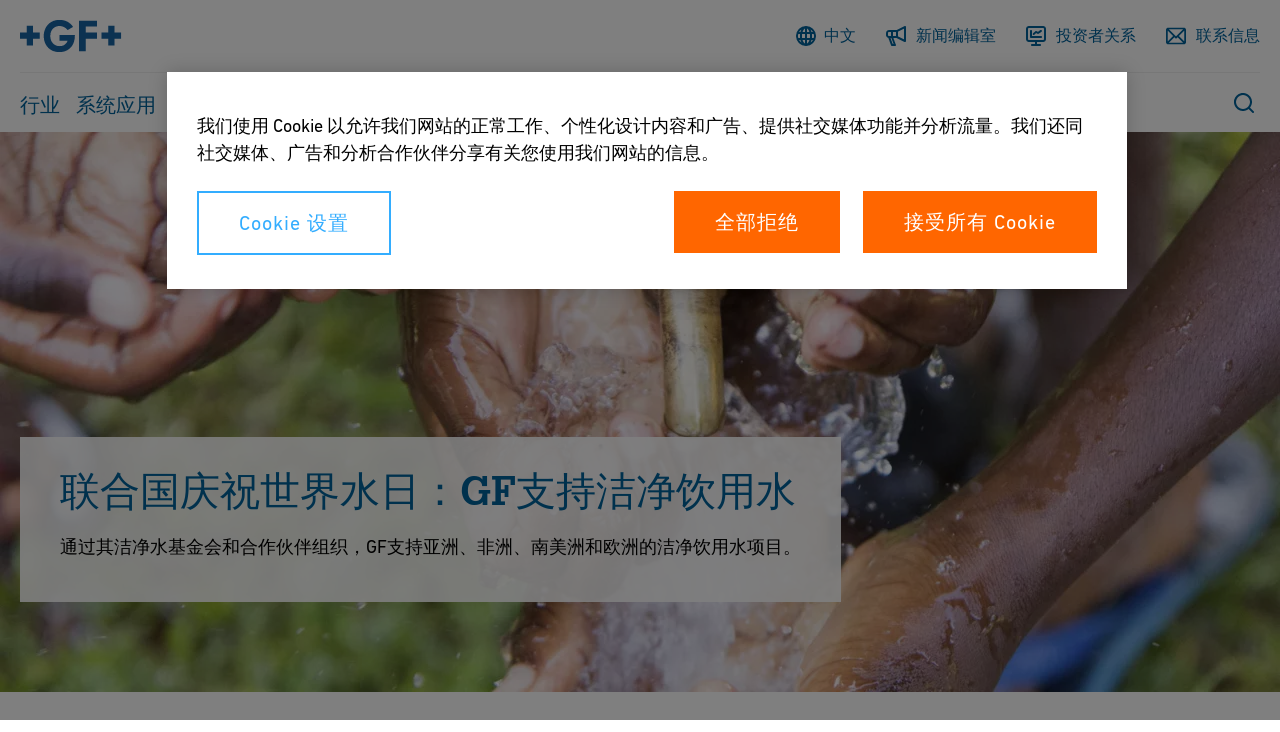

--- FILE ---
content_type: text/html;charset=utf-8
request_url: https://www.georgfischer.com/zh-cn/newsroom/stories/world-water-day-gf-supports-clean-drinking-water.html
body_size: 24502
content:
<!doctype html>
<html lang="zh-CN" data-gtm-page-type="page-content-hero" class="_js-page no-js ">

<head prefix="gf_og_ns: https://www.georgfischer.com/ns#">
  
  <meta charset="utf-8"/>
  <meta http-equiv="X-UA-Compatible" content="IE=edge"/>

  <title>联合国庆祝世界水日：GF支持洁净饮用水 - Georg Fischer Ltd</title>

  <meta name="viewport" content="width=device-width, initial-scale=1.0, shrink-to-fit=no"/>

  <meta name="description" content="联合国庆祝世界水日：GF支持洁净饮用水"/>

  <meta name="keywords" content="GF,净洁水,大趋势,世界水日, 联合国"/>

  

  <meta name="google-site-verification" content="GeuO7UaQdcgjQeRgOvo6T1VaM3-fBgYGR-c0O_69SXs"/>

  

  <script defer="defer" type="text/javascript" src="/.rum/@adobe/helix-rum-js@%5E2/dist/rum-standalone.js"></script>
<link rel="canonical" href="https://www.georgfischer.com/zh-cn/newsroom/stories/world-water-day-gf-supports-clean-drinking-water.html"/>

  <link rel="apple-touch-icon" sizes="180x180" href="/etc.clientlibs/gf/clientlibs/gf-head/resources/img/apple-touch-icon.png?v=KmngXMrOBw"/>
  
  
  
  
  
  
  
  
  

  <link rel="icon" type="image/png" href="/etc.clientlibs/gf/clientlibs/gf-head/resources/img/favicon-16x16.png?v=KmngXMrOBw"/>
  <link rel="icon" type="image/png" sizes="16x16" href="/etc.clientlibs/gf/clientlibs/gf-head/resources/img/favicon-16x16.png?v=KmngXMrOBw"/>
  <link rel="icon" type="image/png" sizes="32x32" href="/etc.clientlibs/gf/clientlibs/gf-head/resources/img/favicon-32x32.png?v=KmngXMrOBw"/>
  <link rel="icon" type="image/png" sizes="192x192" href="/etc.clientlibs/gf/clientlibs/gf-head/resources/img/android-chrome-192x192.png?v=KmngXMrOBw"/>
  <link rel="manifest" href="/etc.clientlibs/gf/clientlibs/gf-head/resources/img/site.webmanifest?v=KmngXMrOBw"/>
  <link rel="mask-icon" href="/etc.clientlibs/gf/clientlibs/gf-head/resources/img/safari-pinned-tab.svg?v=KmngXMrOBw" color="#00629b"/>
  <link rel="shortcut icon" href="/etc.clientlibs/gf/clientlibs/gf-head/resources/img/favicon-16x16.png?v=KmngXMrOBw" type="image/png"/>
  <meta name="msapplication-TileColor" content="#ffffff"/>
  <meta name="msapplication-TileImage" content="/etc.clientlibs/gf/clientlibs/gf-head/resources/img/mstile-144x144.png?v=KmngXMrOBw"/>
  <meta name="msapplication-config" content="/etc.clientlibs/gf/clientlibs/gf-head/resources/img/browserconfig.xml?v=KmngXMrOBw"/>
  <meta name="theme-color" content="#ffffff"/>
  
    <link rel="alternate" href="https://www.georgfischer.com/en/newsroom/stories/world-water-day-gf-supports-clean-drinking-water.html" hreflang="en"/>
  
    <link rel="alternate" href="https://www.georgfischer.com/de/newsroom/stories/world-water-day-gf-supports-clean-drinking-water.html" hreflang="de"/>
  
    <link rel="alternate" href="https://www.georgfischer.com/zh-cn/newsroom/stories/world-water-day-gf-supports-clean-drinking-water.html" hreflang="zh-Hans"/>
  
    <link rel="alternate" href="https://www.georgfischer.com/en/newsroom/stories/world-water-day-gf-supports-clean-drinking-water.html" hreflang="x-default"/>
  

  <meta property="og:title" content="联合国庆祝世界水日：GF支持洁净饮用水 - 乔治费歇尔集团"/>
  <meta property="og:site_name" content="乔治费歇尔集团"/>
  <meta property="og:url" content="https://www.georgfischer.com/zh-cn/newsroom/stories/world-water-day-gf-supports-clean-drinking-water.html"/>
  <meta property="og:description" content="联合国庆祝世界水日：GF支持洁净饮用水"/>
  
    <meta property="og:image" content="https://www.georgfischer.com/content/dam/gfcorp/pictures/hero/gf-hero-banner-un-world-water-day.jpg"/>
  
  <meta property="og:type" content="website"/>
  


  <meta id="gtm" data-gtm-container-id="GTM-TM7VJFP"/>
  <script src="https://cdn.cookielaw.org/scripttemplates/otSDKStub.js" data-document-language="true" type="text/javascript" charset="UTF-8" data-domain-script="0dbd6529-3a0d-4aff-9828-7e9166569e05" async></script>
  <script type="text/javascript">
    function OptanonWrapper() {}
  </script>
  <script>
    window.dataLayer = window.dataLayer || [];
    function gtag() {
      dataLayer.push(arguments);
    }
    gtag("consent", "default", {
      ad_storage: "denied",
      analytics_storage: "denied",
    });
  </script>
  <!-- OneTrust Cookies Consent Notice end for georgfischer.com -->
  <!-- Google Tag Manager -->
  <script>
    try {
      let html = document.querySelector("html");
      let lang = html.lang.toLowerCase().split(/[-_]+/);
      let canonical =
        document.querySelector('link[rel="canonical"]') || window.location;

      let countryCode = lang[1] ? lang[1] : "com";
      
      if (window.location.pathname.includes('/int/')) {
        countryCode = "int";
      }

      const isSSOLoggedIn = () => {
        const initialCookies = document.cookie.trim().split(/\s*;\s*/).map(cookie => cookie.split(/\s*=\s*/)).reduce((acc, value) => { acc[value?.[0] ?? 'empty']=value?.[1]; return acc}, {});
        return ('USER_TOKEN' in initialCookies) || ('ID_TOKEN' in initialCookies);
      }

      window.dataLayer = window.dataLayer || [];
      window.dataLayer.push({
        languageCode: lang[0],
        countryCode: countryCode,
        pageType: html.dataset.gtmPageType,
        logged_in: isSSOLoggedIn(),
        canonicalUrl: canonical.href,
      });
    } catch (e) {
      console.error(e);
    }
  </script>
  <script>
    (function (w, d, s, l) {
      let { gtmContainerId, gtmAuth, gtmPreview } =
        document.querySelector("#gtm").dataset;

      w[l] = w[l] || [];
      w[l].push({
        "gtm.start": new Date().getTime(),
        event: "gtm.js",
      });

      let f = d.getElementsByTagName(s)[0],
        dl = l != "dataLayer" ? "&l=" + l : "";

      let e = "";
      if (gtmAuth && gtmPreview) {
        e =
          "&gtm_auth=" +
          gtmAuth +
          "&gtm_preview=" +
          gtmPreview +
          "gtm_cookies_win=x";
      }

      if (gtmContainerId) {
        let j = d.createElement(s);
        j.async = true;
        j.src =
          "https://www.googletagmanager.com/gtm.js?id=" +
          gtmContainerId +
          dl +
          e;
        f.parentNode.insertBefore(j, f);
      }
    })(window, document, "script", "dataLayer");
  </script>
  <!-- End Google Tag Manager -->
  
    
    

    

    
    

  <!--- adobe dtm -->
  <script type="text/plain" src="https://assets.adobedtm.com/f2f2c53ba203/5b077636279c/launch-70b213ca8104.min.js" class="optanon-category-C0003"></script>
  <!-- end adobe dtm -->
  
    <link rel="stylesheet" href="/etc.clientlibs/gf/clientlibs/gf-head.lc-cd3ca9e146f01a6b3af59074e7b94e48-lc.css" type="text/css">


  



  
  
    <script defer src="/etc.clientlibs/gfps-ecom/clientlibs/common/head.lc-3221d55c09819c3f0466bd3c45466b9b-lc.js"></script>
<script defer src="/etc.clientlibs/gfps-ecom/clientlibs/common.lc-34ac5d49031506f3a2fba418e2819e1a-lc.js"></script>
<script defer src="/etc.clientlibs/gf/clientlibs/gf-body.lc-7e4136aea3078c15a3b9fec5d25fd6c0-lc.js"></script>


  
    

</head>


<body class="_body" data-ga-id="UA-30457341-1" data-si-id="6016538">
  <!-- Google Tag Manager (noscript) -->
  <noscript>
    

    
      <iframe src="https://www.googletagmanager.com/ns.html?id=GTM-TM7VJFP" height="0" width="0" style="display: none; visibility: hidden">
      </iframe>
    
  </noscript>
  <!-- End Google Tag Manager (noscript) -->
  <svg style="display: none" xmlns="http://www.w3.org/2000/svg">
    <symbol viewBox="0 0 8 12" class="_svg-icon" id="_svg-arrow">
      <path d="M7.6 6l.03.02L1.65 12 0 10.35 4.35 6 0 1.65 1.65 0l5.98 5.98L7.6 6z"/>
    </symbol>
  </svg>
  <svg class="_svg-icon--hidden" xmlns="http://www.w3.org/2000/svg">
  <defs>
    <radialGradient id="radial-gradient" cx="10.04" cy="34.06" r="35.57" gradientTransform="scale(0.75)" gradientUnits="userSpaceOnUse">
      <stop offset="0" stop-color="#fae100"/>
      <stop offset="0.05" stop-color="#fadc04"/>
      <stop offset="0.12" stop-color="#fbce0e"/>
      <stop offset="0.18" stop-color="#fcb720"/>
      <stop offset="0.25" stop-color="#fe9838"/>
      <stop offset="0.31" stop-color="#ff7950"/>
      <stop offset="0.49" stop-color="#ff1c74"/>
      <stop offset="1" stop-color="#6c1cd1"/>
    </radialGradient>
  </defs>
  <symbol viewBox="0 0 8 14" class="_svg-icon" id="_svg-arrow">
    <path d="M6.19 5.35l.12-.12 1.65 1.65-.12.12.12.12-1.65 1.65-.12-.12-4.5 4.5L.04 11.5 4.54 7 .04 2.5 1.69.85l4.5 4.5z"/>
  </symbol>
  <symbol viewBox="0 0 18 24" class="_svg-icon" id="_svg-download">
    <path d="M9.43 21H18v3H0v-3h8.46l-1.92-1.92L.2 12.7l2.4-2.4L7 14.73V0h3v15.62l5.3-5.3 2.4 2.39-6.36 6.36h.01L9.43 21z" fill="#FFF" fill-rule="evenodd"/>
  </symbol>
  <symbol viewBox="0 0 18 18" class="_svg-icon" id="_svg-icon-plus-blue">
    <path d="M11 7h7v4h-7v7H7v-7H0V7h7V0h4v7z" fill="#00629b" fill-rule="evenodd"/>
  </symbol>
  <symbol viewBox="0 0 40 40" class="_svg-icon" id="_svg-icon-facebook">
    <path d="M37,0H3C1.35,0,0,1.35,0,3v34c0,1.65,1.35,3,3,3h34c1.65,0,3-1.35,3-3V3c0-1.65-1.35-3-3-3ZM38,37c0,.55-.45,1-1,1H3c-.55,0-1-.45-1-1V3c0-.55.45-1,1-1h34c.55,0,1,.45,1,1v34ZM21.54,10h3.07v3.43h-2.23c-.37,0-.88.18-.88.96v2.07h3.1l-.36,3.52h-2.73v10.02h-4.14v-10.02h-1.97v-3.52h1.97v-2.28c0-1.63.77-4.18,4.18-4.18Z" fill="#fff"/>
  </symbol>
  <symbol viewBox="0 0 40 40" class="_svg-icon" id="_svg-icon-twitter">
    <path d="M29.35,10h-1.76l-6.47,7.35-5.16-7.35h-5.96l7.81,11.12-7.81,8.88h1.76l6.83-7.77,5.45,7.77h5.96l-8.1-11.53,7.45-8.47ZM27.59,28.76h-2.71L12.4,11.3h2.71l12.48,17.46ZM37,0H3C1.35,0,0,1.35,0,3v34c0,1.65,1.35,3,3,3h34c1.65,0,3-1.35,3-3V3c0-1.65-1.35-3-3-3ZM38,37c0,.55-.45,1-1,1H3c-.55,0-1-.45-1-1V3c0-.55.45-1,1-1h34c.55,0,1,.45,1,1v34Z" fill="#fff"/>
  </symbol>
  <symbol viewBox="0 0 40 40" class="_svg-icon" id="_svg-icon-xing">
    <path d="M29.38,10l-6.94,12.16,4.47,7.84h-4.67l-4.47-7.84,6.94-12.16h4.67ZM15.83,13.75h-4.4l2.55,4.49-3.35,5.51h4.41l3.35-5.51-2.55-4.49ZM40,3v34c0,1.65-1.35,3-3,3H3c-1.65,0-3-1.35-3-3V3C0,1.35,1.35,0,3,0h34c1.65,0,3,1.35,3,3ZM38,3c0-.55-.45-1-1-1H3c-.55,0-1,.45-1,1v34c0,.55.45,1,1,1h34c.55,0,1-.45,1-1V3Z" fill="#fff"/>
  </symbol>
  <symbol viewBox="0 0 40 40" class="_svg-icon" id="_svg-icon-youtube">
    <path d="M18.01,17l5.21,3-5.21,3v-6ZM40,3v34c0,1.65-1.35,3-3,3H3c-1.65,0-3-1.35-3-3V3C0,1.35,1.35,0,3,0h34c1.65,0,3,1.35,3,3ZM38,3c0-.55-.45-1-1-1H3c-.55,0-1,.45-1,1v34c0,.55.45,1,1,1h34c.55,0,1-.45,1-1V3ZM32,16v8c0,2.76-2.24,5-5,5h-14c-2.76,0-5-2.24-5-5v-8c0-2.76,2.24-5,5-5h14c2.76,0,5,2.24,5,5ZM30,16c0-1.65-1.35-3-3-3h-14c-1.65,0-3,1.35-3,3v8c0,1.65,1.35,3,3,3h14c1.65,0,3-1.35,3-3v-8Z" fill="#fff"/>
  </symbol>
  <symbol viewBox="0 0 40 40" class="_svg-icon" id="_svg-icon-linkedin">
    <path d="M14.58,12.33c0,1.3-.97,2.33-2.54,2.33h-.03c-1.51,0-2.48-1.04-2.48-2.33s1-2.33,2.54-2.33,2.48,1.01,2.51,2.33ZM9.8,30h4.49v-13.5h-4.49v13.5ZM25.3,16.19c-2.38,0-3.45,1.31-4.04,2.23v.04h-.03s.02-.03.03-.04v-1.91h-4.49c.06,1.27,0,13.49,0,13.49h4.49v-7.54c0-.4.03-.81.15-1.09.33-.81,1.06-1.64,2.3-1.64,1.62,0,2.27,1.24,2.27,3.05v7.22h4.49v-7.74c0-4.14-2.21-6.07-5.17-6.07ZM40,3v34c0,1.65-1.35,3-3,3H3c-1.65,0-3-1.35-3-3V3C0,1.35,1.35,0,3,0h34c1.65,0,3,1.35,3,3ZM38,3c0-.55-.45-1-1-1H3c-.55,0-1,.45-1,1v34c0,.55.45,1,1,1h34c.55,0,1-.45,1-1V3Z" fill="#fff"/>
  </symbol>
  <symbol viewBox="0 0 40 40" class="_svg-icon" id="_svg-icon-instagram">
    <path d="M26,15c0,.55-.45,1-1,1s-1-.45-1-1,.45-1,1-1,1,.45,1,1ZM25,20c0,2.76-2.24,5-5,5s-5-2.24-5-5,2.24-5,5-5,5,2.24,5,5ZM23,20c0-1.65-1.35-3-3-3s-3,1.35-3,3,1.35,3,3,3,3-1.35,3-3ZM30,15.05v9.91c0,2.78-2.26,5.05-5.05,5.05h-9.91c-2.78,0-5.05-2.26-5.05-5.05v-9.91c0-2.78,2.26-5.05,5.05-5.05h9.91c2.78,0,5.05,2.26,5.05,5.05ZM28,15.05c0-1.68-1.37-3.05-3.05-3.05h-9.91c-1.68,0-3.05,1.37-3.05,3.05v9.91c0,1.68,1.37,3.05,3.05,3.05h9.91c1.68,0,3.05-1.37,3.05-3.05v-9.91ZM40,3v34c0,1.65-1.35,3-3,3H3c-1.65,0-3-1.35-3-3V3C0,1.35,1.35,0,3,0h34c1.65,0,3,1.35,3,3ZM38,3c0-.55-.45-1-1-1H3c-.55,0-1,.45-1,1v34c0,.55.45,1,1,1h34c.55,0,1-.45,1-1V3Z" fill="#fff"/>
  </symbol>
  <symbol viewBox="0 0 48 48" class="_svg-icon" id="_svg-icon-teaser-plus-white">
    <g fill="none" fill-rule="evenodd">
      <path stroke="#FFF" stroke-width="2" d="M1 1h46v46H1z"/>
      <path d="M26 22.25h9v3h-9v9h-3v-9h-9v-3h9v-9h3v9z" fill="#FFF"/>
    </g>
  </symbol>
  <symbol viewBox="0 0 48 48" class="_svg-icon" id="_svg-icon-teaser-plus-blue">
    <g fill="none" fill-rule="evenodd">
      <path stroke="#00629b" stroke-width="2" d="M1 1h46v46H1z"/><path d="M26 22.25h9v3h-9v9h-3v-9h-9v-3h9v-9h3v9z" fill="#00629b"/>
    </g>
  </symbol>
  <symbol viewBox="0 0 48 48" class="_svg-icon" id="_svg-icon-plus">
    <polygon points="25.429 22.571 34 22.571 34 25.429 25.429 25.429 25.429 34 22.571 34 22.571 25.429 14 25.429 14 22.571 22.571 22.571 22.571 14 25.429 14"/>
  </symbol>
  <symbol viewBox="0 0 13 18" class="_svg-icon" id="_svg-icon-play">
    <title>Play</title>
    <path d="M12.1 9l-12 8.1V1z" fill-rule="evenodd"/>
  </symbol>

  <symbol viewBox="0 0 12 16" class="_svg-icon" id="_svg-icon-pause">
    <title>Pause</title>
    <path d="M8 0h3.8v16H8zM0 0h3.8v16H0z" fill-rule="evenodd"/>
  </symbol>

  <symbol viewBox="0 0 12 19" class="_svg-icon" id="_svg-icon-arrow-left">
    <title>Previous</title>
    <path d="M.3 9.7l9-9 2.4 2.5-6.5 6.5 6.5 6.5-2.5 2.5-9-9h.1z" fill-rule="evenodd"/>
  </symbol>

  <symbol viewBox="0 0 12 19" class="_svg-icon" id="_svg-icon-arrow-right">
    <title>Next</title>
    <path d="M11.7 9.7l-9-9L.4 3.2l6.5 6.5-6.5 6.5 2.5 2.5 9-9h-.1z" fill-rule="evenodd"/>
  </symbol>
  <symbol viewBox="0 0 99 32" class="_svg-icon" id="_svg-logo-gf">
    <title>Georg Fischer</title>
    <g fill="#0069A0" fill-rule="evenodd"><path d="M78.5 18.6h7v6.6h5.9v-6.6h7v-5.8h-7V6h-5.8v6.7h-7zM57.2 1.4h17.3V7H63.7v5.8h10.8v5.8H63.7V31h-6.5zM51.4 7.4l-5.3 3A30 30 0 0 0 45 9.1a9.5 9.5 0 0 0-6.8-2.6c-2.2 0-4 .7-5.7 2a9.2 9.2 0 0 0-3.1 7.5c0 2.4.5 4.4 1.6 6a8.4 8.4 0 0 0 7.4 3.9c2.8 0 5-1 6.5-3 .3-.3.7-1 1.3-2.2h-8v-5.5h15c0 4.4-1 7.9-2.9 10.5-2.9 4-7 5.9-12.2 5.9-1.2 0-2.4-.1-3.6-.4-3.7-.7-6.7-2.7-8.9-5.8A15.8 15.8 0 0 1 23 16a15.2 15.2 0 0 1 6-12.7C31.5 1.6 34.6.6 38.3.6A16 16 0 0 1 50 5.5l1.4 1.9M7 6v6.8H0v5.8h7v6.6H13v-6.6h7v-5.8h-7V6z"/></g>
  </symbol>
  <symbol viewBox="0 0 28 23" class="_svg-icon" id="_svg-icon-burger-open">
    <g>
      <path fill="#00629b" fill-rule="evenodd" d="M2.1 0A2 2 0 0 0 0 2c0 1.1 1 2 2.1 2h23.8A2 2 0 0 0 28 2c0-1.1-1-2-2.1-2H2.1zm0 9A2 2 0 0 0 0 11c0 1.1 1 2 2.1 2h23.8a2 2 0 0 0 2.1-2c0-1.1-1-2-2.1-2H2.1zm0 10A2 2 0 0 0 0 21c0 1.1 1 2 2.1 2h23.8a2 2 0 0 0 2.1-2c0-1.1-1-2-2.1-2H2.1z"/>
    </g>
  </symbol>
  <symbol viewBox="0 0 20 20" class="_svg-icon" id="_svg-icon-burger-close">
    <g>
      <path fill-rule="evenodd" d="M19.6.4C19 0 18 0 17.6.4L10 8 2.4.4C2 0 1 0 .4.4 0 1 0 2 .4 2.4L8 10 .4 17.6c-.5.5-.5 1.4 0 2 .3.3.6.4 1 .4.5 0 .7-.1 1-.4L10 12l7.6 7.6c.3.3.7.4 1 .4.3 0 .7-.1 1-.4.5-.6.5-1.5 0-2L12 10l7.6-7.6c.5-.5.5-1.4 0-2z"/>
    </g>
  </symbol>
  <symbol viewBox="0 0 13 13" class="_svg-icon" id="_svg_icon-navigation-close">
    <g><path d="M12.5 1a.8.8 0 0 0-1.2 0L6.7 5.6 2.3 1A.8.8 0 0 0 1 1c-.3.3-.3.9 0 1.2l4.5 4.5L1 11.3c-.3.3-.3.8 0 1.2.2.2.3.3.6.3s.4-.1.6-.3l4.5-4.6 4.6 4.6.6.3.6-.3c.3-.3.3-.9 0-1.2L8 6.7l4.5-4.5c.3-.3.3-.9 0-1.2z" fill="#FFF" fill-rule="evenodd"/></g>
  </symbol>
  <symbol viewBox="0 0 48 48" id="_svg-icon-squared-plus-white">
    <g fill="none" fill-rule="evenodd">
      <path stroke="#fff" stroke-width="2" d="M1 1h46v46H1z"/>
      <path d="M26 22h9v3h-9v9h-3v-9h-9v-3h9v-9h3v9z" fill="#fff"/>
    </g>
  </symbol>

  <symbol viewBox="0 0 48 48" id="_svg-icon_squared-plus-blue">
    <g fill="none" fill-rule="evenodd">
      <path fill="#00629b" d="M48 0H0v48h48z"/>
      <path d="M25.3 22.7H33v2.6h-7.7V33h-2.6v-7.7H15v-2.6h7.7V15h2.6v7.7z" fill="#FFF"/>
    </g>
  </symbol>
  <symbol viewBox="0 0 48 48" id="_svg-icon_squared-minus-blue">
    <g fill="none" fill-rule="evenodd">
      <path fill="#00629b" fill-rule="nonzero" d="M48 0H0v48h48z"/>
      <path fill="#FFF" d="M15 23h18v2.571H15z"/>
    </g>
  </symbol>
  <symbol viewBox="0 0 13 18" class="_svg-icon" id="_svg-icon-play">
    <title>Play</title>
    <path d="M12.1 9l-12 8.1V1z" fill-rule="evenodd"/>
  </symbol>

  <symbol viewBox="0 0 12 16" class="_svg-icon" id="_svg-icon-pause">
    <title>Pause</title>
    <path d="M8 0h3.8v16H8zM0 0h3.8v16H0z" fill-rule="evenodd"/>
  </symbol>

  <symbol viewBox="0 0 12 19" class="_svg-icon" id="_svg-icon-arrow-left">
    <title>Previous</title>
    <path d="M.3 9.7l9-9 2.4 2.5-6.5 6.5 6.5 6.5-2.5 2.5-9-9h.1z" fill-rule="evenodd"/>
  </symbol>

  <symbol viewBox="0 0 12 19" class="_svg-icon" id="_svg-icon-arrow-right">
    <title>Next</title>
    <path d="M11.7 9.7l-9-9L.4 3.2l6.5 6.5-6.5 6.5 2.5 2.5 9-9h-.1z" fill-rule="evenodd"/>
  </symbol>
  <symbol viewBox="0 0 99 32" class="_svg-icon" id="_svg-logo-gf">
    <title>Georg Fischer</title>
    <g fill="#0069A0" fill-rule="evenodd">
      <path d="M78.5 18.6h7v6.6h5.9v-6.6h7v-5.8h-7V6h-5.8v6.7h-7zM57.2 1.4h17.3V7H63.7v5.8h10.8v5.8H63.7V31h-6.5zM51.4 7.4l-5.3 3A30 30 0 0 0 45 9.1a9.5 9.5 0 0 0-6.8-2.6c-2.2 0-4 .7-5.7 2a9.2 9.2 0 0 0-3.1 7.5c0 2.4.5 4.4 1.6 6a8.4 8.4 0 0 0 7.4 3.9c2.8 0 5-1 6.5-3 .3-.3.7-1 1.3-2.2h-8v-5.5h15c0 4.4-1 7.9-2.9 10.5-2.9 4-7 5.9-12.2 5.9-1.2 0-2.4-.1-3.6-.4-3.7-.7-6.7-2.7-8.9-5.8A15.8 15.8 0 0 1 23 16a15.2 15.2 0 0 1 6-12.7C31.5 1.6 34.6.6 38.3.6A16 16 0 0 1 50 5.5l1.4 1.9M7 6v6.8H0v5.8h7v6.6H13v-6.6h7v-5.8h-7V6z"/>
    </g>
  </symbol>
  <symbol viewBox="0 0 28 23" class="_svg-icon" id="_svg-icon-burger-open">
    <g>
      <path fill="#00629b" fill-rule="evenodd" d="M2.1 0A2 2 0 0 0 0 2c0 1.1 1 2 2.1 2h23.8A2 2 0 0 0 28 2c0-1.1-1-2-2.1-2H2.1zm0 9A2 2 0 0 0 0 11c0 1.1 1 2 2.1 2h23.8a2 2 0 0 0 2.1-2c0-1.1-1-2-2.1-2H2.1zm0 10A2 2 0 0 0 0 21c0 1.1 1 2 2.1 2h23.8a2 2 0 0 0 2.1-2c0-1.1-1-2-2.1-2H2.1z"/>
    </g>
  </symbol>
  <symbol viewBox="0 0 20 20" class="_svg-icon" id="_svg-icon-burger-close">
    <g>
      <path fill="#00629b" fill-rule="evenodd" d="M19.6.4C19 0 18 0 17.6.4L10 8 2.4.4C2 0 1 0 .4.4 0 1 0 2 .4 2.4L8 10 .4 17.6c-.5.5-.5 1.4 0 2 .3.3.6.4 1 .4.5 0 .7-.1 1-.4L10 12l7.6 7.6c.3.3.7.4 1 .4.3 0 .7-.1 1-.4.5-.6.5-1.5 0-2L12 10l7.6-7.6c.5-.5.5-1.4 0-2z"/>
    </g>
  </symbol>
  <symbol viewBox="0 0 13 13" class="_svg-icon" id="_svg_icon-navigation-close">
    <g>
      <path d="M12.5 1a.8.8 0 0 0-1.2 0L6.7 5.6 2.3 1A.8.8 0 0 0 1 1c-.3.3-.3.9 0 1.2l4.5 4.5L1 11.3c-.3.3-.3.8 0 1.2.2.2.3.3.6.3s.4-.1.6-.3l4.5-4.6 4.6 4.6.6.3.6-.3c.3-.3.3-.9 0-1.2L8 6.7l4.5-4.5c.3-.3.3-.9 0-1.2z" fill="#FFF" fill-rule="evenodd"/>
    </g>
  </symbol>
  <symbol viewBox="0 0 30 30" class="_svg-icon" id="_svg-icon-gf-blog">
    <g fill="none" fill-rule="evenodd" transform="translate(-43)"><rect width="30" height="30" x="43" fill="#FFF" rx="2"/><g fill="#0069A0"><path d="M65.8 16h1.8v1.6h1.5V16h1.8v-1.4H69v-1.8h-1.5v1.8h-1.8zM59.7 11h4.5v1.4h-2.8V14h2.8v1.5h-2.8v3.7h-1.7zM57 13.5l-.3-.3c-.5-.5-1-.7-1.7-.7-.6 0-1 .2-1.5.5-.5.5-.8 1.1-.8 2 0 .6.1 1 .4 1.5.5.6 1.1 1 2 1a2 2 0 0 0 1.6-.8l.3-.5h-2v-1.5h3.8c0 1.2-.2 2-.7 2.7-.8 1-1.8 1.5-3.2 1.5H54c-1-.2-1.7-.7-2.3-1.6a4 4 0 0 1-.6-2.3v-1a4 4 0 0 1 1.5-2.3c.7-.5 1.5-.7 2.4-.7a4 4 0 0 1 3 1.2l.3.5-1.3.8zM46.8 12.7v1.8H45v1.4h1.8v1.7h1.5V16h1.8v-1.4h-1.8v-1.8z"/></g></g>
  </symbol>
  <symbol viewBox="0 0 30 30" class="_svg-icon" id="_svg-icon-tudou">
    <g fill="none" fill-rule="evenodd"><rect width="30" height="30" fill="#FFF" rx="2"/><g fill="#00629b"><path fill-rule="nonzero" d="M22.81 7.25A10.81 10.81 0 0 0 15.11 4h-.03C12.1 4 9.32 5.14 7.24 7.2A10.93 10.93 0 0 0 4 15a10.97 10.97 0 0 0 11 11h.02A10.96 10.96 0 0 0 26 15c0-2.91-1.13-5.67-3.19-7.75zm-7.79 16.68h-.01A8.96 8.96 0 0 1 6.05 15a8.98 8.98 0 0 1 8.98-8.93h.02c2.37 0 4.6.93 6.29 2.63a8.91 8.91 0 0 1-6.32 15.24z"/><path fill-rule="nonzero" d="M11.16 11.62c-1.53 0-2.9 1.21-2.93 2.6v.05l.05-.02a5.36 5.36 0 0 1 2.64-.54 4.87 4.87 0 0 0-.92 2.62.84.84 0 1 0-.91 1.23.84.84 0 0 0 .17 1.67c.4 0 .73-.27.82-.64a.85.85 0 0 0 1.67-.2c0-.4-.29-.75-.67-.83a.84.84 0 0 0-.18-1.66.85.85 0 0 0-.7.36 4.78 4.78 0 0 1 1.27-2.52c.25.03.48.06.68.1l.39.09c.37.08.73.23 1.07.38l.5.2.04.01v-.06a2.95 2.95 0 0 0-3-2.84zm-.77 5.96a.33.33 0 0 1-.65 0c0-.18.14-.33.33-.33.18 0 .32.15.32.33z"/><path d="M21.76 13.87c-.13-1.26-1.43-2.25-2.97-2.25l-.35.01c-.78.08-1.55.47-2.07 1.05-.4.47-.59.97-.5 1.43v.04l.05-.02a7.5 7.5 0 0 1 5.8-.23l.05.02v-.05z"/></g></g>
  </symbol>
  <symbol viewBox="0 0 30 30" class="_svg-icon" id="_svg-icon-wechat">
    <g fill="none" fill-rule="evenodd" transform="translate(-374)"><rect width="30" height="30" x="374" fill="#FFF" rx="2"/><path fill="#00629b" d="M399.3 22.8a5.6 5.6 0 0 0 2.6-4.5c0-3.4-3.4-6-7.7-6-4.3 0-7.7 2.6-7.7 6 0 3.3 3.4 6 7.7 6 .9 0 1.7-.1 2.5-.3h.7l1.6 1h.2l.3-.2v-.2l-.4-1.2v-.2c0-.1 0-.3.2-.4zM385 5c-5 0-9 3.4-9 7.5a7 7 0 0 0 3.1 5.7c.2.1.3.3.3.5v.2l-.5 1.5v.2c0 .2.1.3.3.3h.2l2-1.2.4-.1h.3c.9.3 1.9.5 3 .5h.4c-.2-.6-.3-1.3-.3-1.9 0-3.8 3.7-6.9 8.2-6.9h.5c-.7-3.5-4.4-6.3-8.9-6.3zm6.5 12a.9.9 0 0 1-.8-.8c0-.5.3-.8.8-.8s.9.3.9.8-.4.8-.9.8zm4.9 0a.9.9 0 0 1-.9-.8c0-.5.4-.8.9-.8s.9.3.9.8-.4.8-.9.8zm-14.3-5.6c-.7 0-1.2-.6-1.2-1.2 0-.7.5-1.2 1.2-1.2s1.2.5 1.2 1.2c0 .6-.5 1.2-1.2 1.2zm5.7 0c-.7 0-1.2-.6-1.2-1.2 0-.7.5-1.2 1.2-1.2s1.2.5 1.2 1.2c0 .6-.5 1.2-1.2 1.2z"/></g>
  </symbol>
  <symbol viewBox="0 0 12 12" class="_svg-icon" id="_svg-icon-clear">
    <path fill-rule="evenodd" d="M11.74.26a.83.83 0 0 0-1.2 0L6 4.8 1.46.26a.83.83 0 0 0-1.2 0 .83.83 0 0 0 0 1.2L4.8 6 .26 10.54a.83.83 0 0 0 0 1.2c.17.17.34.26.6.26.25 0 .43-.09.6-.26L6 7.2l4.54 4.54c.17.17.43.26.6.26.17 0 .43-.09.6-.26a.83.83 0 0 0 0-1.2L7.2 6l4.54-4.54a.83.83 0 0 0 0-1.2z"/>
  </symbol>

  <symbol viewBox="0 0 30 30" class="_svg-icon" id="_svg-icon-share-facebook">
    <path d="M17 27.74v-11.6h3.93l.57-4.54H17V8.7c0-1.3.38-2.2 2.25-2.2h2.4v-4a28.93 28.93 0 0 0-3.49-.18c-3.46 0-5.81 2.11-5.81 6v3.28H8.4v4.54h3.9v11.6z"/>
  </symbol>
  <symbol viewBox="0 0 30 30" class="_svg-icon" id="_svg-icon-share-twitter">
    <path d="M21.2,5.25h3.31l-7.23,8.26,8.5,11.24h-6.66l-5.21-6.82-5.97,6.82h-3.31l7.73-8.84L4.21,5.25h6.83l4.71,6.23,5.45-6.23Zm-1.16,17.52h1.83L10.04,7.13h-1.97l11.97,15.64Z"/>
  </symbol>
  <symbol viewBox="0 0 30 30" class="_svg-icon" id="_svg-icon-share-linkedin">
    <path d="M24.45 17v6.85h-4v-6.38c0-1.61-.57-2.7-2-2.7a2.16 2.16 0 0 0-2 1.46 2.83 2.83 0 0 0-.13 1v6.67h-4s.06-10.83 0-11.95h4v1.7a3.94 3.94 0 0 1 3.58-2c2.62 0 4.61 1.7 4.61 5.38zM7.78 5.64a2.07 2.07 0 1 0 0 4.12 2.07 2.07 0 1 0 0-4.12zm-2.24 18h4v-12h-4z"/>
  </symbol>
  <symbol viewBox="0 0 30 30" class="_svg-icon" id="_svg-icon-share-xing">
    <path d="M9.61 19a1 1 0 0 1-.92.65H5.33a.49.49 0 0 1-.44-.23.51.51 0 0 1 0-.51l3.56-6.28L6.2 8.72a.51.51 0 0 1 0-.52.49.49 0 0 1 .43-.2H10a1 1 0 0 1 .93.62l2.3 4zM20.36 4a1 1 0 0 1 .9-.63h3.38a.49.49 0 0 1 .44.2.53.53 0 0 1 0 .52l-7.42 13.1 4.72 8.62a.49.49 0 0 1 0 .52.48.48 0 0 1-.43.21H18.6a1.06 1.06 0 0 1-.93-.63l-4.76-8.73z"/>
  </symbol>
  <symbol viewBox="0 0 30 30" class="_svg-icon" id="_svg-icon-share-email">
    <path d="M3.41 21.6V8.73l9.89 6.32a2.61 2.61 0 0 0 2.73 0l10.16-6.3V21.6A1.21 1.21 0 0 1 25 22.76H4.64a1.2 1.2 0 0 1-1.23-1.16zm12.17-7.55a1.3 1.3 0 0 1-1.37 0L4 7.54a1.26 1.26 0 0 1 .83-.3h20.35a1.23 1.23 0 0 1 .86.33z"/>
  </symbol>
  <symbol viewBox="0 0 30 30" class="_svg-icon" id="_svg-icon-share-weibo">
    <path d="M20.57 4.07a7.26 7.26 0 0 0-1.25.12.58.58 0 0 0-.46.67.56.56 0 0 0 .64.47 6.1 6.1 0 0 1 7.19 6.26 6.56 6.56 0 0 1-.38 2.17.61.61 0 0 0 .09.58.55.55 0 0 0 .77.09.54.54 0 0 0 .19-.28 7.7 7.7 0 0 0 .44-2.56 7.39 7.39 0 0 0-7.23-7.52zm0 3.47a4.63 4.63 0 0 0-.67.06.59.59 0 0 0-.46.67.56.56 0 0 0 .64.47 2.59 2.59 0 0 1 .48 0 2.83 2.83 0 0 1 2.79 2.89 2.7 2.7 0 0 1-.18 1 .59.59 0 0 0 .34.74.55.55 0 0 0 .71-.33 4.21 4.21 0 0 0 .24-1.38 4 4 0 0 0-3.89-4.12zm-7.7.23C11.08 7.74 8.38 9.2 6 11.65S2.19 16.73 2.19 19c0 4.36 5.36 7 10.67 7 6.88 0 11.48-4.11 11.48-7.38 0-2-1.63-3.09-3.09-3.57-.35-.12-.58-.18-.41-.67a4.17 4.17 0 0 0 .29-1.57 1.69 1.69 0 0 0-1.67-1.68 10.69 10.69 0 0 0-4.27.59s-.82.37-.59-.3c.41-1.33.35-2.42-.29-3a2 2 0 0 0-1.44-.65zm-.48 6.67c4.35 0 7.87 2.3 7.87 5.14s-3.52 5.14-7.87 5.14-7.87-2.3-7.87-5.14 3.48-5.14 7.87-5.14zm-.58 1.21a4.52 4.52 0 0 0-4 2.44 3.23 3.23 0 0 0 2 4.59 4.54 4.54 0 0 0 5.48-2.36A3.26 3.26 0 0 0 13 15.79a4.14 4.14 0 0 0-1.19-.14zm.86 2.44a.59.59 0 0 1 .59.6.59.59 0 1 1-1.17 0 .59.59 0 0 1 .58-.6zm-2.45.6a1.65 1.65 0 0 1 .54.09 1 1 0 0 1 .51 1.6 1.71 1.71 0 0 1-2 .61 1 1 0 0 1-.46-1.59 1.66 1.66 0 0 1 1.41-.71z"/>
  </symbol>
  <symbol viewBox="0 0 30 30" class="_svg-icon" id="_svg-icon-share-whatsapp">
    <path d="M15 4.5a10.5 10.5 0 0 0-9.15 15.65l-1.33 4.77a.45.45 0 0 0 .31.56.49.49 0 0 0 .24 0l5-1.24A10.5 10.5 0 1 0 15 4.5zm5.28 14.2a2.75 2.75 0 0 1-1.82 1.3 3.76 3.76 0 0 1-1.7-.1c-.52-.17-1-.35-1.53-.57a11.94 11.94 0 0 1-4.61-4 5.14 5.14 0 0 1-1.1-2.75 3 3 0 0 1 1-2.22 1 1 0 0 1 .71-.33h.52c.17 0 .39-.06.61.45s.76 1.85.83 2a.49.49 0 0 1 0 .47 1.53 1.53 0 0 1-.27.44c-.13.16-.28.35-.4.47s-.28.27-.12.54a8.17 8.17 0 0 0 1.5 1.85 7.71 7.71 0 0 0 2.1 1.26c.27.13.42.11.58-.07s.67-.78.85-1 .36-.23.61-.14 1.57.74 1.84.87.45.2.52.31a2.12 2.12 0 0 1-.16 1.26z"/>
  </symbol>
  <symbol viewBox="0 0 30 30" class="_svg-icon" id="_svg-icon-share-wechat">
    <path d="M25.35 22.8A5.61 5.61 0 0 0 28 18.3c0-3.4-3.4-6-7.7-6s-7.7 2.6-7.7 6 3.4 6 7.7 6a10.07 10.07 0 0 0 2.5-.3h.7l1.6 1h.2l.3-.2v-.2l-.4-1.2v-.2a.4.4 0 0 1 .2-.4zM11.05 5c-5 0-9 3.4-9 7.5a7 7 0 0 0 3.1 5.7.55.55 0 0 1 .3.5v.2L5 20.4v.2a.27.27 0 0 0 .3.3h.2l2-1.2.4-.1h.3a9.43 9.43 0 0 0 3 .5h.4a6.28 6.28 0 0 1-.3-1.9c0-3.8 3.7-6.9 8.2-6.9h.5C19.25 7.8 15.55 5 11.05 5zm6.5 12a.89.89 0 0 1-.8-.8.74.74 0 0 1 .8-.8.81.81 0 1 1 0 1.6zm4.9 0a.9.9 0 0 1-.9-.8.91.91 0 1 1 .9.8zm-14.3-5.6A1.22 1.22 0 0 1 7 10.2 1.16 1.16 0 0 1 8.15 9a1.16 1.16 0 0 1 1.2 1.2 1.22 1.22 0 0 1-1.2 1.2zm5.7 0a1.22 1.22 0 0 1-1.2-1.2 1.2 1.2 0 0 1 2.4 0 1.22 1.22 0 0 1-1.2 1.2z"/>
  </symbol>

  <symbol viewBox="0 0 40 40" class="_svg-icon" id="_svg-icon-value-bar-default">
    <path d="M39 40H1a1 1 0 0 1-1-1V1a1 1 0 0 1 1-1h38a1 1 0 0 1 1 1v38a1 1 0 0 1-1 1zM2 38h36V2H2zm16-7a3 3 0 0 1-1.8-.6l-8-6a3 3 0 0 1-.6-4.2 3 3 0 0 1 4.2-.6l5.6 4.2 10.2-13.6a3 3 0 0 1 4.2-.6 3 3 0 0 1 .6 4.2l-12 16A3 3 0 0 1 18 31zm-8-10a1 1 0 0 0-.8.4 1 1 0 0 0-.19.74 1 1 0 0 0 .39.66l8 6a1 1 0 0 0 1.4-.2l12-16a1 1 0 0 0 .19-.74 1 1 0 0 0-1.79-.46L18.4 25.8a1 1 0 0 1-.66.39A1 1 0 0 1 17 26l-6.4-4.8a1 1 0 0 0-.6-.2z"/>
  </symbol>

  <symbol viewBox="0 0 20 20" class="_svg-icon" id="_svg-icon-search">
    <path d="M19.71 18.29L16 14.61A9 9 0 1 0 14.61 16l3.68 3.68a1 1 0 0 0 1.42 0 1 1 0 0 0 0-1.39zM9 16a7 7 0 1 1 7-7 7 7 0 0 1-7 7z"/>
  </symbol>
  <symbol viewBox="0 0 26 22" class="_svg-icon" id="_svg-icon-burger">
    <path d="M0 1a1 1 0 0 1 1-1h24a1 1 0 0 1 0 2H1a1 1 0 0 1-1-1zm25 9H1a1 1 0 0 0 0 2h24a1 1 0 0 0 0-2zm0 10H1a1 1 0 0 0 0 2h24a1 1 0 0 0 0-2z"/>
  </symbol>
  <symbol viewBox="0 0 22 22" class="_svg-icon" id="_svg-icon-close">
    <path d="M21.71 20.29a1 1 0 0 1 0 1.42 1 1 0 0 1-1.42 0L11 12.41l-9.29 9.3a1 1 0 0 1-1.42 0 1 1 0 0 1 0-1.42L9.59 11 .29 1.71A1 1 0 0 1 1.71.29L11 9.59l9.29-9.3a1 1 0 1 1 1.42 1.42L12.41 11z"/>
  </symbol>
  <symbol viewBox="0 0 22 22" class="_svg-icon" id="_svg-icon-close-small">
    <path d="M12.41 11l4.3-4.29a1 1 0 1 0-1.42-1.42L11 9.59l-4.29-4.3a1 1 0 0 0-1.42 1.42L9.59 11l-4.3 4.29a1 1 0 0 0 0 1.41 1 1 0 0 0 1.41 0l4.3-4.29 4.29 4.3a1 1 0 0 0 1.41 0 1 1 0 0 0 0-1.42z"/>
  </symbol>
  <symbol viewBox="0 0 12 8" class="_svg-icon" id="_svg-icon-arrow-small">
    <path d="M6 8a1 1 0 01-.77-.36l-5-6A1 1 0 01.36.23a1 1 0 011.41.13L6 5.44 10.23.36a1 1 0 011.41-.13 1 1 0 01.13 1.41l-5 6A1 1 0 016 8z"/>
  </symbol>
  <symbol viewBox="0 0 20 20" class="_svg-icon" id="_svg-icon-person">
    <path d="M10 10a5 5 0 1 0-5-5 5 5 0 0 0 5 5zm0-8a3 3 0 1 1-3 3 3 3 0 0 1 3-3zM11 11H9c-5.3 0-9 3.29-9 8a1 1 0 0 0 1 1h18a1 1 0 0 0 1-1c0-4.71-3.7-8-9-8zm-8.93 7c.52-3.44 3.74-5 6.93-5h2c3.19 0 6.41 1.56 6.93 5z"/>
  </symbol>
  <symbol viewBox="0 0 20 20" class="_svg-icon" id="_svg-icon-globe">
    <path d="M10 0a10 10 0 1 0 10 10A10 10 0 0 0 10 0zM2 10a8.24 8.24 0 0 1 .26-2h1.86a16.73 16.73 0 0 0 0 4H2.26A8.24 8.24 0 0 1 2 10zm4 0a14.16 14.16 0 0 1 .14-2H9v4H6.14A14.16 14.16 0 0 1 6 10zm7.43-4H11V2.3A6.34 6.34 0 0 1 13.43 6zM9 2.3V6H6.57A6.34 6.34 0 0 1 9 2.3zM9 14v3.7A6.34 6.34 0 0 1 6.57 14zm2 3.7V14h2.43A6.34 6.34 0 0 1 11 17.7zm0-5.7V8h2.86a14.16 14.16 0 0 1 .14 2 14.16 14.16 0 0 1-.14 2zm4.88-4h1.86a8.24 8.24 0 0 1 .26 2 8.24 8.24 0 0 1-.26 2h-1.86a16.16 16.16 0 0 0 .12-2 16.16 16.16 0 0 0-.12-2zm1-2h-1.4a12.15 12.15 0 0 0-1-2.57A8 8 0 0 1 16.92 6zM5.45 3.43A12.15 12.15 0 0 0 4.48 6h-1.4a8 8 0 0 1 2.37-2.57zM3.08 14h1.4a12.15 12.15 0 0 0 1 2.57A8 8 0 0 1 3.08 14zm11.47 2.57a12.15 12.15 0 0 0 1-2.57h1.4a8 8 0 0 1-2.4 2.57z"/>
  </symbol>
  <symbol viewBox="0 0 24 20" class="_svg-icon" id="_svg-icon-letter">
    <path d="M21 0H3a3 3 0 0 0-3 3v14a3 3 0 0 0 3 3h18a3 3 0 0 0 3-3V3a3 3 0 0 0-3-3zM2 3.41L8.59 10 2 16.59zm10 7.18L3.41 2h17.18zm-2 .82l1.29 1.3a1 1 0 0 0 1.42 0l1.29-1.3L20.59 18H3.41zM15.41 10L22 3.41v13.18z"/>
  </symbol>
  <symbol viewBox="0 0 20 20" class="_svg-icon" id="_svg-icon-ecatalog">
    <path d="M17,15H6c-.49,0-.91-.36-.99-.85L3.14,2H1c-.55,0-1-.45-1-1S.45,0,1,0h3c.49,0,.91,.36,.99,.85l1.87,12.15h10.14c.55,0,1,.45,1,1s-.45,1-1,1Z"/>
    <path d="M18,11H5.45s0-2.01,0-2.01h11.68s.71-4.99,.71-4.99H5V2h14c.29,0,.57,.13,.76,.34,.19,.22,.28,.51,.23,.8l-1,7c-.07,.49-.49,.86-.99,.86Z"/>
    <circle cx="16" cy="18" r="2"/>
    <circle cx="6" cy="18" r="2"/>
  </symbol>
  <symbol viewBox="0 0 22 20" class="_svg-icon" id="_svg-icon-corporate">
    <path d="M17 12.5a.5.5 0 11.5.5.5.5 0 01-.5-.5zm.5 2.5a.5.5 0 10-.5-.5.5.5 0 00.5.5zm0 1a.5.5 0 10.5.5.5.5 0 00-.5-.5zm-12-4a.5.5 0 10.5.5.5.5 0 00-.5-.5zm0 2a.5.5 0 10.5.5.5.5 0 00-.5-.5zm0 2a.5.5 0 10.5.5.5.5 0 00-.5-.5zm3-4a.5.5 0 10.5.5.5.5 0 00-.5-.5zm0 2a.5.5 0 10.5.5.5.5 0 00-.5-.5zm0 2a.5.5 0 10.5.5.5.5 0 00-.5-.5zm3-4a.5.5 0 10.5.5.5.5 0 00-.5-.5zm0 2a.5.5 0 10.5.5.5.5 0 00-.5-.5zm0 2a.5.5 0 10.5.5.5.5 0 00-.5-.5zm-6-12a.5.5 0 10.5.5.5.5 0 00-.5-.5zm0 2a.5.5 0 10.5.5.5.5 0 00-.5-.5zm0 2a.5.5 0 10.5.5.5.5 0 00-.5-.5zm3-4a.5.5 0 10.5.5.5.5 0 00-.5-.5zm0 2a.5.5 0 10.5.5.5.5 0 00-.5-.5zm0 2a.5.5 0 10.5.5.5.5 0 00-.5-.5zm3-3a.5.5 0 10-.5-.5.5.5 0 00.5.5zm0 1a.5.5 0 10.5.5.5.5 0 00-.5-.5zm0 2a.5.5 0 10.5.5.5.5 0 00-.5-.5zM22 19a1 1 0 01-1 1H1a1 1 0 010-2V1a1 1 0 011-1h13a1 1 0 011 1v8h4a1 1 0 011 1v8a1 1 0 011 1zm-6-8v7h3v-7zM3 18h11V2H3z"/>
  </symbol>
  <symbol viewBox="0 0 20 20" class="_svg-icon" id="_svg-icon-square-plus">
    <path d="M19 0H1a1 1 0 0 0-1 1v18a1 1 0 0 0 1 1h18a1 1 0 0 0 1-1V1a1 1 0 0 0-1-1zm-1 18H2V2h16z"/><path d="M7 11h2v2a1 1 0 0 0 2 0v-2h2a1 1 0 0 0 0-2h-2V7a1 1 0 0 0-2 0v2H7a1 1 0 0 0 0 2z"/>
  </symbol>
  <symbol viewBox="0 0 20 20" class="_svg-icon" id="_svg-icon-square-minus">
    <path d="M19 0H1a1 1 0 0 0-1 1v18a1 1 0 0 0 1 1h18a1 1 0 0 0 1-1V1a1 1 0 0 0-1-1zm-1 18H2V2h16z"/><path d="M7 11h6a1 1 0 0 0 0-2H7a1 1 0 0 0 0 2z"/>
  </symbol>
  <symbol viewBox="0 0 12 20" class="_svg-icon" id="_svg-icon-arrow-big">
    <path d="M1 20a1 1 0 0 1-.74-.33 1 1 0 0 1 .07-1.41L9.5 10 .33 1.74A1 1 0 0 1 1.67.26l10 9a1 1 0 0 1 0 1.48l-10 9A1 1 0 0 1 1 20z"/>
  </symbol>
  <symbol viewBox="0 0 20 20" class="_svg-icon" id="_svg-icon-filter">
    <path d="M8 20a1 1 0 01-.53-.15A1 1 0 017 19v-8.33L.2 1.6a1 1 0 01-.09-1A1 1 0 011 0h18a1 1 0 01.89.55 1 1 0 01-.09 1.05L13 10.67V17a1 1 0 01-.55.89l-4 2A1 1 0 018 20zM3 2l5.8 7.73a1 1 0 01.2.6v7l2-1v-6a1 1 0 01.2-.6L17 2z"/>
  </symbol>
  <symbol viewBox="0 0 30 30" class="_svg-icon" id="_svg-icon-tile-view">
    <path d="M7 0H1a1 1 0 00-1 1v6a1 1 0 001 1h6a1 1 0 001-1V1a1 1 0 00-1-1zM6 6H2V2h4zM18 0h-6a1 1 0 00-1 1v6a1 1 0 001 1h6a1 1 0 001-1V1a1 1 0 00-1-1zm-1 6h-4V2h4zM29 0h-6a1 1 0 00-1 1v6a1 1 0 001 1h6a1 1 0 001-1V1a1 1 0 00-1-1zm-1 6h-4V2h4zM7 22H1a1 1 0 00-1 1v6a1 1 0 001 1h6a1 1 0 001-1v-6a1 1 0 00-1-1zm-1 6H2v-4h4zM18 22h-6a1 1 0 00-1 1v6a1 1 0 001 1h6a1 1 0 001-1v-6a1 1 0 00-1-1zm-1 6h-4v-4h4zM29 22h-6a1 1 0 00-1 1v6a1 1 0 001 1h6a1 1 0 001-1v-6a1 1 0 00-1-1zm-1 6h-4v-4h4zM7 11H1a1 1 0 00-1 1v6a1 1 0 001 1h6a1 1 0 001-1v-6a1 1 0 00-1-1zm-1 6H2v-4h4zM18 11h-6a1 1 0 00-1 1v6a1 1 0 001 1h6a1 1 0 001-1v-6a1 1 0 00-1-1zm-1 6h-4v-4h4zM29 11h-6a1 1 0 00-1 1v6a1 1 0 001 1h6a1 1 0 001-1v-6a1 1 0 00-1-1zm-1 6h-4v-4h4z"/>
  </symbol>
  <symbol viewBox="0 0 30 30" class="_svg-icon" id="_svg-icon-list-view">
    <path d="M29 2H1a1 1 0 010-2h28a1 1 0 010 2zm1 13a1 1 0 00-1-1H1a1 1 0 000 2h28a1 1 0 001-1zm0 14a1 1 0 00-1-1H1a1 1 0 000 2h28a1 1 0 001-1zm0-7a1 1 0 00-1-1H1a1 1 0 000 2h28a1 1 0 001-1zm0-14a1 1 0 00-1-1H1a1 1 0 000 2h28a1 1 0 001-1z"/>
  </symbol>
  <symbol viewBox="0 0 20 20" class="_svg-icon" id="_svg-icon-download">
    <path d="M19 12a1 1 0 00-1 1v5H2v-5a1 1 0 00-2 0v6a1 1 0 001 1h18a1 1 0 001-1v-6a1 1 0 00-1-1z"/><path d="M9.29 15.71a1 1 0 001.42 0l5-5a1 1 0 00-1.42-1.42L11 12.59V1a1 1 0 00-2 0v11.59l-3.29-3.3a1 1 0 00-1.42 1.42z"/>
  </symbol>
  <symbol viewBox="0 0 20 20" class="_svg-icon" id="_svg-icon-calendar-export">
    <path d="M1.67,20c-.92,0-1.67-.67-1.67-1.5V3.5c0-.83,.75-1.5,1.67-1.5H18.33c.92,0,1.67,.67,1.67,1.5v15c0,.83-.75,1.5-1.67,1.5H1.67Zm.33-14h15.99v-.83c0-.64-.6-1.17-1.33-1.17H3.33c-.74,0-1.33,.52-1.33,1.17v.83Zm0,10.83c0,.64,.6,1.17,1.33,1.17h13.33c.74,0,1.33-.52,1.33-1.17V8H2v8.83Z"/>
    <path d="M11.29,14.5c-.39,.39-.39,1.02,0,1.41,.19,.19,.44,.29,.71,.29,.26,0,.51-.1,.71-.29l2.21-2.21c.39-.39,.39-1.02,0-1.41,0,0,0,0,0,0l-2.21-2.21c-.39-.39-1.02-.39-1.41,0s-.39,1.02,0,1.41l.5,.5H5v2h6.79"/>
    <g><rect x="4" width="2" height="5"/><rect x="14" width="2" height="5"/></g>
  </symbol>
  <symbol viewBox="0 0 20 20" class="_svg-icon" id="_svg-icon-rss-feed">
      <path d="M19,0H1C.45,0,0,.45,0,1V19c0,.55,.45,1,1,1H19c.55,0,1-.45,1-1V1c0-.55-.45-1-1-1Zm-1,18H2V2H18V18ZM4,14c0-1.1,.9-2,2-2s2,.9,2,2-.9,2-2,2-2-.9-2-2Zm1-5c0-.55,.45-1,1-1,3.31,0,6,2.69,6,6,0,.55-.45,1-1,1s-1-.45-1-1c0-2.21-1.79-4-4-4-.55,0-1-.45-1-1Zm0-4c0-.55,.45-1,1-1,5.51,0,10,4.49,10,10,0,.55-.45,1-1,1s-1-.45-1-1c0-4.41-3.59-8-8-8-.55,0-1-.45-1-1Z"/>
  </symbol>
  <symbol viewBox="0 0 20 20" class="_svg-icon" id="_svg-icon-media">
    <path d="M19.5.1c-.3-.2-.7-.2-1,0l-7.8,3.9H3c-1.6,0-3,1.4-3,3v2c0,1.4,1,2.6,2.3,2.9l2.8,7.5c.2.4.5.7.9.7h3c.3,0,.6-.2.8-.4.2-.3.2-.6.1-.9l-2.5-6.7h3.3l7.8,3.9c.1,0,.3.1.5.1s.4,0,.5-.2c.3-.2.5-.5.5-.9V1c0-.4-.2-.7-.5-.9ZM10,10h-3v-4h3v4ZM2,7c0-.6.5-1,1-1h2v4h-2c-.5,0-1-.5-1-1v-2ZM6.7,18l-2.2-6h.9l2.2,6h-.9ZM18,13.4l-6-3v-4.8l6-3v10.8Z"/>
  </symbol>
  <symbol viewBox="0 0 20 20" class="_svg-icon" id="_svg-icon-investors">
    <path d="M7,8.8c-.4-.4-.3-1,0-1.4l2.3-2.1c.3-.3.8-.3,1.1-.2l1.5.7,2.5-1.7c.5-.3,1.1-.2,1.4.3s.2,1.1-.3,1.4l-3,2c-.3.2-.7.2-1,0l-1.4-.7-1.8,1.6c-.2.2-.4.3-.7.3s-.5-.1-.7-.3ZM15,10H6v-5c0-.5-.5-1-1-1s-1,.5-1,1v6c0,.5.5,1,1,1h10c.5,0,1-.5,1-1s-.5-1-1-1ZM20,3v10c0,1.7-1.3,3-3,3h-6v2h3c.5,0,1,.5,1,1s-.5,1-1,1H6c-.5,0-1-.5-1-1s.5-1,1-1h3v-2H3c-1.7,0-3-1.3-3-3V3C0,1.3,1.3,0,3,0h14c1.7,0,3,1.3,3,3ZM18,3c0-.5-.5-1-1-1H3c-.5,0-1,.5-1,1v10c0,.5.5,1,1,1h14c.5,0,1-.5,1-1V3Z"/>
  </symbol>
</svg>
  <header class="_header _js-v-navigation-sticky">
  <noscript class="_header__noscript">本网站需要使用 Javascript</noscript>
  <div class="_header__wrapper _js-header__wrapper">
    <div class="_header__menu-bar _js-header__menu-bar">
      <a class="_header__link" href="/zh-cn.html" target="_self">
        <img class="_header__logo" src="/content/dam/commonassets/logo/gf.svg"/>
        <img class="_header__logo--sticky" src="/content/dam/commonassets/logo/logo-gf.svg" alt="logo-gf"/>
      </a>

      
      <div class="_navigation__burger noscript">
        <div class="_navigation__burger_open">
          <svg width="28" height="23" alt="">
            <use xlink:href="#_svg-icon-burger"/>
          </svg>
        </div>

        <div class="_navigation__burger_close">
          <svg width="20" height="20" alt="">
            <use xlink:href="#_svg-icon-close"/>
          </svg>
        </div>
      </div>
      <div class="_header__error _js-languagenavigation-error">
        <div class="_header__error-wrapper">
          <span class="_header__error-message _header__error-message--current-language" data-message="抱歉！该页面在所选的语言中不可用。">
          </span>
          <span class="_header__error-message _header__error-message--target-language" data-message="">
          </span>
        </div>
        <button class="_header__error-button">
          <svg class="_header__error-icon" alt="">
            <use xlink:href="#_svg-icon-burger-close"/>
          </svg>
        </button>
      </div>
    </div>
    <div class="_header__nav-container">
      <div class="_header__nav-wrapper">
        <div class="_header__meta-container" data-gtm-replace-event="navigation_top_bar">
          

          
<div class="_languagenavigation _js-languagenavigation">
  <button class="_languagenavigation__button" data-gtm-event="navigation_top_bar" data-gtm-item-name="language-navigation">
    <svg class="_languagenavigation__button-icon" alt="">
      <use xlink:href="#_svg-icon-globe"/>
    </svg>
    
      
    
      
    
      <span class="_languagenavigation__button-text">中文</span>
    
  </button>
  <div class="_languagenavigation__wrapper">
    <button class="_languagenavigation__button _languagenavigation__button--active">
      <svg class="_languagenavigation__button-icon" alt="">
        <use xlink:href="#_svg-icon-globe"/>
      </svg>
      
        
      
        
      
        <span class="_languagenavigation__button-text">中文</span>
      
    </button>
    
      
    
      
    
      <span class="_languagenavigation__current-language">中文</span>
    
    <ul class="_languagenavigation__list">
      
      
      <li class="_languagenavigation__item">
        <a class="_languagenavigation__link" href="/de/newsroom/stories/world-water-day-gf-supports-clean-drinking-water.html" target="_self">Deutsch</a>
      </li>
      
      
    
      
      
      <li class="_languagenavigation__item">
        <a class="_languagenavigation__link" href="/en/newsroom/stories/world-water-day-gf-supports-clean-drinking-water.html" target="_self">English</a>
      </li>
      
      
    
      
      
      
      
      
    </ul>
  </div>
</div>


          <nav class="_metanav">
  <ul class="_metanav__container">
    
    <li class="_metanav__item">
      <a class="_metanav__link" href="/zh-cn/newsroom.html" title="" tabindex="0" data-gtm-event="navigation_metanav" data-gtm-item-name="新闻编辑室" target="_self">
        
        <svg class="_metanav__link-icon" aria-hidden="true">
          <use xlink:href="#_svg-icon-media"/>
        </svg>
        
        <span class="_metanav__link-text">新闻编辑室</span>
      </a>
    </li>
    
  
    
    <li class="_metanav__item">
      <a class="_metanav__link" href="/zh-cn/investors.html" title="" tabindex="0" data-gtm-event="navigation_metanav" data-gtm-item-name="投资者关系" target="_self">
        
        <svg class="_metanav__link-icon" aria-hidden="true">
          <use xlink:href="#_svg-icon-investors"/>
        </svg>
        
        <span class="_metanav__link-text">投资者关系</span>
      </a>
    </li>
    
  
    
    <li class="_metanav__item">
      <a class="_metanav__link" href="/zh-cn/service/footer/contact.html" title="" tabindex="0" data-gtm-event="navigation_metanav" data-gtm-item-name="联系信息" target="_self">
        
        <svg class="_metanav__link-icon" aria-hidden="true">
          <use xlink:href="#_svg-icon-letter"/>
        </svg>
        
        <span class="_metanav__link-text">联系信息</span>
      </a>
    </li>
    
  </ul>
</nav>
          
          
          
          <div class="_js-search-bar__maginifier-icon _search-bar__maginifier-icon">
            <svg class="_search-bar__maginifier-icon--scrolled" alt="">
              <use xlink:href="#_svg-icon-search"/>
            </svg>
          </div>
        </div>
        <div class="_header__mainnav-container">
          
  
  
  <div id="_vue-navigation"></div><nav class="_navigation _js-navigation" data-close-button="关闭" data-search-button="Show all search results" data-search-placeholder="键入以搜索...">
  <div class="_navigation__wrapper">
    
      
  <ul class="_navigation__group">
      
      <li class="_navigation-item _navigation-item--has-children ">

        

        
    
    <a class="_navigation-item__link" title="行业">行业</a>

    
  <ul class="_navigation__group">
      
      <li class="_navigation-item  ">

        

        
    
    <a class="_navigation-item__link" title="水产养殖">水产养殖</a>

    
    


        
          
      </li>

  
      
      <li class="_navigation-item  ">

        

        
    
    <a href="https://www.gfps.com/zh-cn/industries/battery-production.html" class="_navigation-item__link _link-external" title="电池生产" target="_blank" rel="noreferrer">电池生产</a>

    
    


        
          
      </li>

  
      
      <li class="_navigation-item  ">

        

        
    
    <a href="https://www.uponor.com/en-en/solutions" class="_navigation-item__link _link-external" data-promotion-text="We lead with water. We protect drinking water quality and enable buildings that are energy efficient, sustainable, and comfortable. Our trusted solutions cover everything from water supply to heating, cooling, and wastewater management." data-promotion-title="Buildings" data-cmp-widths="48.48,308.308,400.400,600.600,950.950,1280.1280" data-cmp-src="https://assets.georgfischer.com/is/image/georgfischerag/GF BFS Buildings (960 x 590 px) 2?qlt=82&amp;wid={.width}&amp;fit=wrap" title="建筑物" target="_blank" rel="noreferrer">建筑物</a>

    
    


        
          
      </li>

  
      
      <li class="_navigation-item  ">

        

        
    
    <a href="https://www.gfps.com/zh-cn/industries/chemical-process-industry.html" class="_navigation-item__link _link-external" title="化工行业" target="_blank" rel="noreferrer">化工行业</a>

    
    


        
          
      </li>

  
      
      <li class="_navigation-item  ">

        

        
    
    <a href="https://www.gfps.com/zh-cn/industries/data-centers.html" class="_navigation-item__link _link-external" title="数据中心" target="_blank" rel="noreferrer">数据中心</a>

    
    


        
          
      </li>

  
      
      <li class="_navigation-item  ">

        

        
    
    <a href="https://www.gfps.com/zh-cn/industries/energy.html" class="_navigation-item__link _link-external" title="能源" target="_blank" rel="noreferrer">能源</a>

    
    


        
          
      </li>

  
      
      <li class="_navigation-item  ">

        

        
    
    <a href="https://www.gfps.com/zh-cn/industries/food-and-beverage.html" class="_navigation-item__link _link-external" title="食品与饮料" target="_blank" rel="noreferrer">食品与饮料</a>

    
    


        
          
      </li>

  
      
      <li class="_navigation-item  ">

        

        
    
    <a href="https://www.gfps.com/zh-cn/industries/gas-utilities.html" class="_navigation-item__link _link-external" data-promotion-text="控制您的流量-我们优化的燃气解决方案可帮助您降低成本并提高安全性。" data-promotion-title="燃气公用事业" data-cmp-widths="48.48,308.308,400.400,600.600,950.950,1280.1280" data-cmp-src="https://assets.georgfischer.com/is/image/georgfischerag/gfps-gas-hero-US-key-visual-19200x600px?qlt=82&amp;wid={.width}&amp;fit=wrap" title="市政燃气" target="_blank" rel="noreferrer">市政燃气</a>

    
    


        
          
      </li>

  
      
      <li class="_navigation-item  ">

        

        
    
    <a href="https://www.gfps.com/zh-cn/industries/hydrogen.html" class="_navigation-item__link _link-external" data-promotion-title="氢" data-cmp-widths="48.48,308.308,400.400,600.600,950.950,1280.1280" data-cmp-src="https://assets.georgfischer.com/is/image/georgfischerag/Hydrogen_Website_Hero_Banner_1920x600px_72dpi?qlt=82&amp;wid={.width}&amp;fit=wrap" title="氢能" target="_blank" rel="noreferrer">氢能</a>

    
    


        
          
      </li>

  
      
      <li class="_navigation-item  ">

        

        
    
    <a href="https://www.gfps.com/zh-cn/industries/leisure-and-life-support-systems.html" class="_navigation-item__link _link-external" title="娱乐设施和维生系统" target="_blank" rel="noreferrer">娱乐设施和维生系统</a>

    
    


        
          
      </li>

  
      
      <li class="_navigation-item  ">

        

        
    
    <a href="https://www.gfps.com/zh-cn/industries/life-sciences.html" class="_navigation-item__link _link-external" title="生命科学" target="_blank" rel="noreferrer">生命科学</a>

    
    


        
          
      </li>

  
      
      <li class="_navigation-item  ">

        

        
    
    <a href="https://www.gfps.com/zh-cn/industries/marine.html" class="_navigation-item__link _link-external" title="船舶和海工" target="_blank" rel="noreferrer">船舶和海工</a>

    
    


        
          
      </li>

  
      
      <li class="_navigation-item  ">

        

        
    
    <a href="https://www.gfps.com/zh-cn/industries/microelectronics.html" class="_navigation-item__link _link-external" title="微电子" target="_blank" rel="noreferrer">微电子</a>

    
    


        
          
      </li>

  
      
      <li class="_navigation-item  ">

        

        
    
    <a href="https://www.gfps.com/zh-cn/industries/mining.html" class="_navigation-item__link _link-external" data-promotion-title="采矿" data-cmp-widths="48.48,308.308,400.400,600.600,950.950,1280.1280" data-cmp-src="https://assets.georgfischer.com/is/image/georgfischerag/gfps-mining-teaser-960-640?qlt=82&amp;wid={.width}&amp;fit=wrap" title="采矿" target="_blank" rel="noreferrer">采矿</a>

    
    


        
          
      </li>

  
      
      <li class="_navigation-item  ">

        

        
    
    <a href="https://www.gfps.com/zh-cn/industries/water-industry.html" class="_navigation-item__link _link-external" title="水务行业" target="_blank" rel="noreferrer">水务行业</a>

    
    


        
          
      </li>

  
      
      <li class="_navigation-item  ">

        

        
    
    <a href="https://www.gfps.com/zh-cn/industries/water-utilities.html" class="_navigation-item__link _link-external" data-promotion-title="给水设施" data-cmp-widths="48.48,308.308,400.400,600.600,950.950,1280.1280" data-cmp-src="https://assets.georgfischer.com/is/image/georgfischerag/gfps-banner-water-utilities-hero-banner_1920x600px_72dpi?qlt=82&amp;wid={.width}&amp;fit=wrap" title="市政供水" target="_blank" rel="noreferrer">市政供水</a>

    
    


        
          
      </li>

  </ul>

    


        
          
      </li>

  
      
      <li class="_navigation-item _navigation-item--has-children ">

        

        
    
    <a class="_navigation-item__link" data-promotion-title="系统应用" data-cmp-widths="48.48,308.308,400.400,600.600,950.950,1280.1280" data-cmp-src="https://assets.georgfischer.com/is/image/georgfischerag/gfps-image-elgef plus-ref case?qlt=82&amp;wid={.width}&amp;fit=wrap" title="系统应用">系统应用</a>

    
  <ul class="_navigation__group">
      
      <li class="_navigation-item  ">

        

        
    
    <a href="https://www.gfps.com/zh-cn/applications/chemical-distribution.html" class="_navigation-item__link _link-external" title="化学分配/输送" target="_blank" rel="noreferrer">化学分配/输送</a>

    
    


        
          
      </li>

  
      
      <li class="_navigation-item  ">

        

        
    
    <a href="https://www.gfps.com/zh-cn/applications/direct-liquid-cooling.html" class="_navigation-item__link _link-external" title="液冷技术" target="_blank" rel="noreferrer">液冷技术</a>

    
    


        
          
      </li>

  
      
      <li class="_navigation-item  ">

        

        
    
    <a href="https://www.gfps.com/zh-cn/applications/distribution-lines.html" class="_navigation-item__link _link-external" data-promotion-title="市政管网" data-cmp-widths="48.48,308.308,400.400,600.600,950.950,1280.1280" data-cmp-src="https://assets.georgfischer.com/is/image/georgfischerag/gfps-banner-water-utilities-hotspot2_960x640?qlt=82&amp;wid={.width}&amp;fit=wrap" title="市政管网" target="_blank" rel="noreferrer">市政管网</a>

    
    


        
          
      </li>

  
      
      <li class="_navigation-item  ">

        

        
    
    <a href="https://www.uponor.com/en-en/solutions/hotels" class="_navigation-item__link _link-external" title="Hotels" target="_blank" rel="noreferrer">Hotels</a>

    
    


        
          
      </li>

  
      
      <li class="_navigation-item  ">

        

        
    
    <a href="https://www.uponor.com/en-en/solutions/industrial-buildings" class="_navigation-item__link _link-external" title="Industrial Buildings" target="_blank" rel="noreferrer">Industrial Buildings</a>

    
    


        
          
      </li>

  
      
      <li class="_navigation-item  ">

        

        
    
    <a href="https://www.uponor.com/en-en/solutions/multi-family-homes" class="_navigation-item__link _link-external" title="Multi-Family Homes" target="_blank" rel="noreferrer">Multi-Family Homes</a>

    
    


        
          
      </li>

  
      
      <li class="_navigation-item  ">

        

        
    
    <a href="https://www.uponor.com/en-en/solutions/office-buildings" class="_navigation-item__link _link-external" title="Office Buildings" target="_blank" rel="noreferrer">Office Buildings</a>

    
    


        
          
      </li>

  
      
      <li class="_navigation-item  ">

        

        
    
    <a href="https://www.gfps.com/zh-cn/applications/reverse-osmosis.html" class="_navigation-item__link _link-external" title="反渗透" target="_blank" rel="noreferrer">反渗透</a>

    
    


        
          
      </li>

  
      
      <li class="_navigation-item  ">

        

        
    
    <a href="https://www.gfps.com/zh-cn/applications/specialty-waste-wastewater-treatment.html" class="_navigation-item__link _link-external" data-cmp-widths="48.48,308.308,400.400,600.600,950.950,1280.1280" data-cmp-src="https://assets.georgfischer.com/is/image/georgfischerag/ME_SpecialityWaste_WastewaterTreatment_1920x600px?qlt=82&amp;wid={.width}&amp;fit=wrap" title="特殊废弃物与废水处理" target="_blank" rel="noreferrer">特殊废弃物与废水处理</a>

    
    


        
          
      </li>

  
      
      <li class="_navigation-item  ">

        

        
    
    <a href="https://www.uponor.com/en-en/solutions/single-family-homes" class="_navigation-item__link _link-external" title="Single-Family Homes" target="_blank" rel="noreferrer">Single-Family Homes</a>

    
    


        
          
      </li>

  </ul>

    


        <ul class="_navigation__group _navigation-button-wrapper _navigation-button-wrapper__bottom">

            <li class="_navigation-button-li _js-navigation-buttons _js-navigation-buttons__bottom">
              <a href="https://www.uponor.com/en-en/solutions" class="_navigation-button _p-button-secondary _link-external" rel="noreferrer" target="_blank">楼宇全部应用</a>
            </li>
<li class="_navigation-button-li _js-navigation-buttons _js-navigation-buttons__bottom">
              <a href="https://www.gfps.com/zh-cn/applications.html" class="_navigation-button _p-button-secondary _link-external" rel="noreferrer" target="_blank">工业与市政全部应用</a>
            </li>


        </ul>
          
      </li>

  
      
      <li class="_navigation-item _navigation-item--has-children ">

        

        
    
    <a class="_navigation-item__link" data-promotion-text="GF, with a rich history in industrial innovation since 1802, is actively reshaping itself to become the global leader in Flow Solutions for Industry, Infrastructure and Buildings." data-promotion-title="我们的解决方案" data-cmp-widths="48.48,308.308,400.400,600.600,950.950,1280.1280" data-cmp-src="https://assets.georgfischer.com/is/image/georgfischerag/our-solutions-hero-banner?qlt=82&amp;wid={.width}&amp;fit=wrap" title="我们的解决方案">我们的解决方案</a>

    
  <ul class="_navigation__group">
      
      <li class="_navigation-item _navigation-item--has-children ">

        

        
    
    <a class="_navigation-item__link" data-promotion-text="探索旨在输送、控制和保护水及其他关键介质流动的产品。" data-promotion-title="Buildings" data-cmp-widths="48.48,308.308,400.400,600.600,950.950,1280.1280" data-cmp-src="https://assets.georgfischer.com/is/image/georgfischerag/gfps-building-technologies-hero?qlt=82&amp;wid={.width}&amp;fit=wrap" title="楼宇">楼宇</a>

    
  <ul class="_navigation__group">
      
      <li class="_navigation-item  ">

        

        
    
    <a href="https://www.uponor.com/en-en/products/heating-and-cooling-solutions" class="_navigation-item__link _link-external" title="供暖与制冷" target="_blank" rel="noreferrer">供暖与制冷</a>

    
    


        
          
      </li>

  
      
      <li class="_navigation-item  ">

        

        
    
    <a href="https://www.uponor.com/en-en/products/hot-and-cold-water-controls" class="_navigation-item__link _link-external" title="冷热水控制器" target="_blank" rel="noreferrer">冷热水控制器</a>

    
    


        
          
      </li>

  
      
      <li class="_navigation-item  ">

        

        
    
    <a href="https://www.uponor.com/en-en/products/hot-and-cold-water-supply" class="_navigation-item__link _link-external" title="冷热水供应" target="_blank" rel="noreferrer">冷热水供应</a>

    
    


        
          
      </li>

  
      
      <li class="_navigation-item  ">

        

        
    
    <a href="https://www.uponor.com/en-en/products/multipurpose-applications" class="_navigation-item__link _link-external" title="多用途应用" target="_blank" rel="noreferrer">多用途应用</a>

    
    


        
          
      </li>

  
      
      <li class="_navigation-item  ">

        

        
    
    <a href="https://www.uponor.com/en-en/products/wastewater-systems" class="_navigation-item__link _link-external" title="废水系统" target="_blank" rel="noreferrer">废水系统</a>

    
    


        
          
      </li>

  </ul>

    


        
          
      </li>

  
      
      <li class="_navigation-item _navigation-item--has-children ">

        

        
    
    <a class="_navigation-item__link" data-promotion-text="专为应对苛刻工况而设计，我们的工业解决方案能够实现液体和气体的安全输送与控制，提升运营效率和可持续性。" data-promotion-title="Industry" data-cmp-widths="48.48,308.308,400.400,600.600,950.950,1280.1280" data-cmp-src="https://assets.georgfischer.com/is/image/georgfischerag/IMG_3435_630x340?qlt=82&amp;wid={.width}&amp;fit=wrap" title="工业">工业</a>

    
  <ul class="_navigation__group">
      
      <li class="_navigation-item  ">

        

        
    
    <a href="https://www.gfps.com/zh-cn/products-solutions.catalog.html?sort=relevance%20desc&tab=products&business_field=Industry" class="_navigation-item__link _link-external" title="工业系统" target="_blank" rel="noreferrer">工业系统</a>

    
    


        
          
      </li>

  
      
      <li class="_navigation-item  ">

        

        
    
    <a href="https://www.gfps.com/zh-cn/products-solutions.catalog.html?sort=relevance%20desc&tab=products&business_field=Industry&family2compacted4param=%2Fproducts-solutions%2Fvalves%2Fdiscontinued-valves~actuation%2Felectric-actuators~pneumatic-actuators~..%2Fmetal-valves%2Fmetal-butterfly-valves%2Fbutterfly-valve-038~butterfly-valve-039~butterfly-valve-044~butterfly-valve-065~..%2Fother-metal-valves%2Fball-valve~control-valves~..%2F..%2Fplastic-valves%2Fsolenoid-valves~ball-valves%2Fball-valve-374~ball-valve-375~ball-valve-523~ball-valve-542~ball-valve-543~ball-valve-546-linear~ball-valve-546-pro~ball-valve-546-pro-vented~elgef-plus-ball-valve~laboratory-ball-valve~..%2Fbutterfly-valves%2Fdouble-eccentric~resilient-seated~..%2Fcheck-valves%2Fangle-seat-valve-303-304~cone-check-valve-561-562~wafer-check-valve-369~..%2Fdiaphragm-valves%2F2-way-diaphragm-valve~3-way-diaphragm-valve~..%2Fother-plastic-valves%2Fstrainers~throttle-valve-v251~water-jet-suction-pump-p20~..%2Fpressure-control-valves%2Fpressure-reducing-valve-582~pressure-reducing-valve-v82~pressure-retaining-valve-586~pressure-retaining-valve-v86~..%2Fventing-bleed-valves%2Fventing-deventing-valve-591~venting-valve-595~..%2Fwater-distribution-control-valves%2Fneoflow-pressure-reducing-valve" class="_navigation-item__link _link-external" title="工业阀门与执行器" target="_blank" rel="noreferrer">工业阀门与执行器</a>

    
    


        
          
      </li>

  
      
      <li class="_navigation-item  ">

        

        
    
    <a href="https://www.gfps.com/zh-cn/products-solutions.catalog.html?sort=relevance%20desc&tab=products&business_field=Industry&family2compacted4param=%2Fproducts-solutions%2Fjointing-tools%2Fcementing~fusion-machines%2Fbcf-fusion-machines~infrared-fusion-machines~butt-fusion-machines%2Fim-160-315~top-2~..%2Fsocket-fusion-machines%2Fsg-125-160~..%2F..%2Finstallation-tools%2Fclamping-installation-tools~cleaning-tools~cutting-tools~drilling-tapping-testing-tools~peeling-chamfering-tools~squeeze-off-re-rounding-tools" class="_navigation-item__link _link-external" title="连接技术" target="_blank" rel="noreferrer">连接技术</a>

    
    


        
          
      </li>

  
      
      <li class="_navigation-item  ">

        

        
    
    <a href="https://www.gfps.com/zh-cn/products-solutions.catalog.html?sort=relevance%20desc&tab=products&business_field=Industry&family=%2Fproducts-solutions%2Fmeasurement%2Fph-orp&family=%2Fproducts-solutions%2Fmeasurement%2Fpressure-sensors&family=%2Fproducts-solutions%2Fmeasurement%2Fflow%2Fvariable-area-flow-meter" class="_navigation-item__link _link-external" title="测量解决方案" target="_blank" rel="noreferrer">测量解决方案</a>

    
    


        
          
      </li>

  </ul>

    


        
          
      </li>

  
      
      <li class="_navigation-item _navigation-item--has-children ">

        

        
    
    <a class="_navigation-item__link" data-promotion-text="我们的产品和系统能够在城市和区域网络中安全输送水、能源及其他重要介质，确保长期的性能、安全与可持续性。" data-promotion-title="Infrastructure" data-cmp-widths="48.48,308.308,400.400,600.600,950.950,1280.1280" data-cmp-src="https://assets.georgfischer.com/is/image/georgfischerag/gfps-stormwise-referencecase-jarvastanden-1920x600-1?qlt=82&amp;wid={.width}&amp;fit=wrap" title="市政">市政</a>

    
  <ul class="_navigation__group">
      
      <li class="_navigation-item  ">

        

        
    
    <a href="https://www.gfps.com/zh-cn/products-solutions.catalog.html?sort=relevance%20desc&tab=products" class="_navigation-item__link _link-external" title="重力系统" target="_blank" rel="noreferrer">重力系统</a>

    
    


        
          
      </li>

  
      
      <li class="_navigation-item  ">

        

        
    
    <a href="https://www.gfps.com/zh-cn/products-solutions.catalog.html?sort=relevance%20desc&tab=products" class="_navigation-item__link _link-external" title="连接技术" target="_blank" rel="noreferrer">连接技术</a>

    
    


        
          
      </li>

  
      
      <li class="_navigation-item  ">

        

        
    
    <a href="https://www.gfps.com/zh-cn/products-solutions.catalog.html?sort=relevance%20desc&tab=products&family2compacted4param=%2Fproducts-solutions%2Fvalves%2Fdiscontinued-valves~actuation%2Felectric-actuators~..%2Fmetal-valves%2Fmetal-butterfly-valves%2Fbutterfly-valve-038~butterfly-valve-039~butterfly-valve-044~butterfly-valve-065~..%2Fother-metal-valves%2Fball-valve~control-valves~..%2F..%2Fplastic-valves%2Fsolenoid-valves~ball-valves%2Fball-valve-374~ball-valve-375~ball-valve-523~ball-valve-542~ball-valve-543~ball-valve-546-linear~ball-valve-546-pro~elgef-plus-ball-valve~laboratory-ball-valve~..%2Fbutterfly-valves%2Fdouble-eccentric~resilient-seated~..%2Fcheck-valves%2Fangle-seat-valve-303-304~cone-check-valve-561-562~wafer-check-valve-369~..%2Fdiaphragm-valves%2F2-way-diaphragm-valve~3-way-diaphragm-valve~..%2Fother-plastic-valves%2Fstrainers~throttle-valve-v251~water-jet-suction-pump-p20~..%2Fpressure-control-valves%2Fpressure-reducing-valve-582~pressure-reducing-valve-v82~pressure-retaining-valve-586~pressure-retaining-valve-v86~..%2Fventing-bleed-valves%2Fventing-deventing-valve-591~venting-valve-595~..%2Fwater-distribution-control-valves%2Fneoflow-pressure-reducing-valve" class="_navigation-item__link _link-external" title="压力系统与管理" target="_blank" rel="noreferrer">压力系统与管理</a>

    
    


        
          
      </li>

  
      
      <li class="_navigation-item  ">

        

        
    
    <a href="https://www.gfps.com/zh-cn/products-solutions.catalog.html?sort=relevance%20desc&tab=products" class="_navigation-item__link _link-external" title="修复系统" target="_blank" rel="noreferrer">修复系统</a>

    
    


        
          
      </li>

  
      
      <li class="_navigation-item  ">

        

        
    
    <a href="https://www.gfps.com/com/en/products-solutions/innovation/water-management-solutions.html" class="_navigation-item__link _link-external" data-promotion-text="Discover innovative solutions for advanced stormwater management and safe drinking water. Explore our sustainable practices and contributions to a greener future today." data-promotion-title="Water Management Solutions" data-cmp-widths="48.48,308.308,400.400,600.600,950.950,1280.1280" data-cmp-src="https://assets.georgfischer.com/is/image/georgfischerag/gfps-water-management-solutions_hero-banner?qlt=82&amp;wid={.width}&amp;fit=wrap" title="Water Management Solutions" target="_blank" rel="noreferrer">Water Management Solutions</a>

    
    


        
          
      </li>

  </ul>

    


        
          
      </li>

  
      
      <li class="_navigation-item  ">

        

        
    
    <a href="/zh-cn/our-solutions/gf-casting-solutions.html" class="_navigation-item__link" data-promotion-text="GF成型方案是为全球汽车、航空航天和商用车行业提供轻量化零部件解决方案的领先供应商之一。作为一家面向未来的公司，我们在早期产品开发中主导研发环节。" data-promotion-title="GF成型方案" data-cmp-widths="48.48,308.308,400.400,600.600,950.950,1280.1280" data-cmp-src="https://assets.georgfischer.com/is/image/georgfischerag/gf-casting-solutions-hero?qlt=82&amp;wid={.width}&amp;fit=wrap" title="GF成型方案" target="_self">GF成型方案</a>

    
    


        
          
      </li>

  </ul>

    


        
          
      </li>

  
      
      <li class="_navigation-item _navigation-item--has-children ">

        

        
    
    <a class="_navigation-item__link" data-promotion-title="在线支持" data-cmp-widths="48.48,308.308,400.400,600.600,950.950,1280.1280" data-cmp-src="https://assets.georgfischer.com/is/image/georgfischerag/gfps-image-hero-banner-survey?qlt=82&amp;wid={.width}&amp;fit=wrap" title="在线支持">在线支持</a>

    
  <ul class="_navigation__group">
      
      <li class="_navigation-item  ">

        

        
    
    <a href="https://www.uponor.com/en-en/download-centre" class="_navigation-item__link _link-external" title="在线工具库" target="_blank" rel="noreferrer">在线工具库</a>

    
    


        
          
      </li>

  
      
      <li class="_navigation-item  ">

        

        
    
    <a href="https://www.gfps.com/zh-cn/downloads-tools/download-center.html" class="_navigation-item__link _link-external" title="楼宇服务" target="_blank" rel="noreferrer">楼宇服务</a>

    
    


        
          
      </li>

  
      
      <li class="_navigation-item  ">

        

        
    
    <a href="/zh-cn/newsroom/downloads-and-publications.html" class="_navigation-item__link" data-promotion-text="GF 以 PDF 格式在线发布其报告和刊物。" data-promotion-title="刊物发布" data-cmp-widths="48.48,308.308,400.400,600.600,950.950,1280.1280" data-cmp-src="https://assets.georgfischer.com/is/image/georgfischerag/Hero Banner About GF?qlt=82&amp;wid={.width}&amp;fit=wrap" title="刊物发布" target="_self">刊物发布</a>

    
    


        
          
      </li>

  
      
      <li class="_navigation-item  ">

        

        
    
    <a href="https://www.gfps.com/zh-cn/downloads-tools/online-tools.html" class="_navigation-item__link _link-external" title="在线工具" target="_blank" rel="noreferrer">在线工具</a>

    
    


        
          
      </li>

  </ul>

    


        
          
      </li>

  
      
      <li class="_navigation-item _navigation-item--has-children ">

        

        
    
    <a href="/zh-cn/sustainability-at-gf.html" class="_navigation-item__link" data-promotion-text="GF 将可持续发展视作长期的、有责任心的企业行为。 " data-promotion-title="GF 的可持续发展" data-cmp-widths="48.48,308.308,400.400,600.600,950.950,1280.1280" data-cmp-src="https://assets.georgfischer.com/is/image/georgfischerag/sustainability-teaser?qlt=82&amp;wid={.width}&amp;fit=wrap" title="可持续发展" target="_self">可持续发展</a>

    
  <ul class="_navigation__group">
      
      <li class="_navigation-item  ">

        

        
    
    <a href="/zh-cn/sustainability-at-gf/value-chain.html" class="_navigation-item__link" data-promotion-text="GF’s value chain visualizes essential steps, from raw material, to manufacturing products and solutions to the final delivery and usage at the customers." data-promotion-title="价值链" data-cmp-widths="48.48,308.308,400.400,600.600,950.950,1280.1280" data-cmp-src="https://assets.georgfischer.com/is/image/georgfischerag/value-chain-hero?qlt=82&amp;wid={.width}&amp;fit=wrap" title="价值链" target="_self">价值链</a>

    
    


        
          
      </li>

  
      
      <li class="_navigation-item  ">

        

        
    
    <a href="/zh-cn/sustainability-at-gf/materiality-matrix.html" class="_navigation-item__link" data-promotion-text="In 2024, GF undertook its first double materiality assessment (DMA) stemming from its business operations across the entire value in compliance with CSRD." data-promotion-title="Double materiality matrix" data-cmp-widths="48.48,308.308,400.400,600.600,950.950,1280.1280" data-cmp-src="https://assets.georgfischer.com/is/image/georgfischerag/gf-double-materiality-matrix-hero?qlt=82&amp;wid={.width}&amp;fit=wrap" title="Double materiality matrix" target="_self">Double materiality matrix</a>

    
    


        
          
      </li>

  
      
      <li class="_navigation-item  ">

        

        
    
    <a href="/zh-cn/sustainability-at-gf/sustainability-framework-2025.html" class="_navigation-item__link" data-promotion-text="GF 是可持续和创新的领导者，提供卓越的客户价值。" data-promotion-title="《2025年可持续发展框架》—GF的可持续性目标" data-cmp-widths="48.48,308.308,400.400,600.600,950.950,1280.1280" data-cmp-src="https://assets.georgfischer.com/is/image/georgfischerag/teaser-sustainability-framework-2025?qlt=82&amp;wid={.width}&amp;fit=wrap" title="《2025年可持续发展框架》—GF的可持续性目标" target="_self">《2025年可持续发展框架》—GF的可持续性目标</a>

    
    


        
          
      </li>

  
      
      <li class="_navigation-item  ">

        

        
    
    <a href="/zh-cn/sustainability-at-gf/Closing-the-Loop-Circular-Economy-at-GF.html" class="_navigation-item__link" data-promotion-text="GF如何实现循环经济" data-promotion-title="循环经济" data-cmp-widths="48.48,308.308,400.400,600.600,950.950,1280.1280" data-cmp-src="https://assets.georgfischer.com/is/image/georgfischerag/gfcorp-circular-economy-circular-economy-hero?qlt=82&amp;wid={.width}&amp;fit=wrap" title="循环经济" target="_self">循环经济</a>

    
    


        
          
      </li>

  
      
      <li class="_navigation-item  ">

        

        
    
    <a href="/zh-cn/sustainability-at-gf/life-cycle-assessments.html" class="_navigation-item__link" data-promotion-text="生命周期评估是一种基于科学的工具，用于评估产品在其不同生命阶段的环境绩效。" data-promotion-title="GF的生命周期评估(LCA)" data-cmp-widths="48.48,308.308,400.400,600.600,950.950,1280.1280" data-cmp-src="https://assets.georgfischer.com/is/image/georgfischerag/gf-success-stories-cdp-ranking-hero?qlt=82&amp;wid={.width}&amp;fit=wrap" title="GF的生命周期评估" target="_self">GF的生命周期评估</a>

    
    


        
          
      </li>

  
      
      <li class="_navigation-item  ">

        

        
    
    <a href="/zh-cn/sustainability-at-gf/gfs-policies.html" class="_navigation-item__link" data-promotion-text="GF致力于将社会和环境主题融入其日常活动和价值链中" data-promotion-title="GF的政策" data-cmp-widths="48.48,308.308,400.400,600.600,950.950,1280.1280" data-cmp-src="https://assets.georgfischer.com/is/image/georgfischerag/gf-success-story-sr-2020-hero?qlt=82&amp;wid={.width}&amp;fit=wrap" title="GF的政策" target="_self">GF的政策</a>

    
    


        
          
      </li>

  
      
      <li class="_navigation-item  ">

        

        
    
    <a href="/zh-cn/sustainability-at-gf/code-for-business-partners.html" class="_navigation-item__link" data-promotion-text="实现可持续发展不仅仅涉及我们的企业：还延伸至我们的供应链。因此，我们引入了业务合作伙伴准则。" data-promotion-title="业务合作伙伴准则" data-cmp-widths="48.48,308.308,400.400,600.600,950.950,1280.1280" data-cmp-src="https://assets.georgfischer.com/is/image/georgfischerag/Supplier-Code-Hero-Banner?qlt=82&amp;wid={.width}&amp;fit=wrap" title="业务合作伙伴准则" target="_self">业务合作伙伴准则</a>

    
    


        
          
      </li>

  
      
      <li class="_navigation-item  ">

        

        
    
    <a href="/zh-cn/sustainability-at-gf/code-of-conduct.html" class="_navigation-item__link" data-promotion-text="GF 行为准则构成我们开展业务的基石" data-promotion-title="行为准则" data-cmp-widths="48.48,308.308,400.400,600.600,950.950,1280.1280" data-cmp-src="https://assets.georgfischer.com/is/image/georgfischerag/Code-of-Conduct-Hero-Banner?qlt=82&amp;wid={.width}&amp;fit=wrap" title="行为准则" target="_self">行为准则</a>

    
    


        
          
      </li>

  
      
      <li class="_navigation-item  ">

        

        
    
    <a href="/zh-cn/sustainability-at-gf/human-rights.html" class="_navigation-item__link" data-promotion-text="GF is committed to protecting the human rights of all people across the entire value chain including suppliers, customers and business partners." data-promotion-title="Human rights" data-cmp-widths="48.48,308.308,400.400,600.600,950.950,1280.1280" data-cmp-src="https://assets.georgfischer.com/is/image/georgfischerag/our-approach-to-human-rights-hero-banner?qlt=82&amp;wid={.width}&amp;fit=wrap" title="Human rights" target="_self">Human rights</a>

    
    


        
          
      </li>

  </ul>

    


        
          
      </li>

  
      
      <li class="_navigation-item _navigation-item--has-children ">

        

        
    
    <a href="/zh-cn/about-gf.html" class="_navigation-item__link" data-promotion-text="Moving from a diversified industrial group to a global leader in Flow Solutions." data-promotion-title="关于 GF" data-cmp-widths="48.48,308.308,400.400,600.600,950.950,1280.1280" data-cmp-src="https://assets.georgfischer.com/is/image/georgfischerag/hero-banner-gfcc?qlt=82&amp;wid={.width}&amp;fit=wrap" title="关于 GF" target="_self">关于 GF</a>

    
  <ul class="_navigation__group">
      
      <li class="_navigation-item _navigation-item--has-children ">

        

        
    
    <a href="/zh-cn/career.html" class="_navigation-item__link" data-promotion-text="自 1802 年以来，我们一直致力于创新和高品质的可持续解决方案，为提升全球各地人们的生活品质而增添价值。" data-promotion-title="招聘" data-cmp-widths="48.48,308.308,400.400,600.600,950.950,1280.1280" data-cmp-src="https://assets.georgfischer.com/is/image/georgfischerag/careers-teaser?qlt=82&amp;wid={.width}&amp;fit=wrap" title="招聘" target="_self">招聘</a>

    
  <ul class="_navigation__group">
      
      <li class="_navigation-item  ">

        

        
    
    <a href="/zh-cn/career/why-gf.html" class="_navigation-item__link" data-promotion-text="我们可以携手并进，共创辉煌。 " data-promotion-title="为什么选择 GF？" data-cmp-widths="48.48,308.308,400.400,600.600,950.950,1280.1280" data-cmp-src="https://assets.georgfischer.com/is/image/georgfischerag/careers-why choose-gf-teaser?qlt=82&amp;wid={.width}&amp;fit=wrap" title="为什么选择 GF？" target="_self">为什么选择 GF？</a>

    
    


        
          
      </li>

  
      
      <li class="_navigation-item  ">

        

        
    
    <a href="https://georgfischer.wd103.myworkdayjobs.com/GeorgFischer_Careers" class="_navigation-item__link _link-external" title="空缺岗位" target="_blank" rel="noreferrer">空缺岗位</a>

    
    


        
          
      </li>

  
      
      <li class="_navigation-item  ">

        

        
    
    <a href="/zh-cn/career/entry-levels.html" class="_navigation-item__link" data-promotion-text="众多机会等着您。我们期待您的发展。让我们携手并进，共创辉煌。" data-promotion-title="共启未来" data-cmp-widths="48.48,308.308,400.400,600.600,950.950,1280.1280" data-cmp-src="https://assets.georgfischer.com/is/image/georgfischerag/careers-getting-started-teaser?qlt=82&amp;wid={.width}&amp;fit=wrap" title="共启未来" target="_self">共启未来</a>

    
    


        
          
      </li>

  
      
      <li class="_navigation-item  ">

        

        
    
    <a href="/zh-cn/career/gf-stories.html" class="_navigation-item__link" data-promotion-text="我们的员工就是我们最重要的成功因素。成为 GF 大家庭的一员意味着什么，敬请前来了解第一手资料。 	" data-promotion-title="GF 的历史	" data-cmp-widths="48.48,308.308,400.400,600.600,950.950,1280.1280" data-cmp-src="https://assets.georgfischer.com/is/image/georgfischerag/hero-our-forward-stories?qlt=82&amp;wid={.width}&amp;fit=wrap" title="GF 的历史	" target="_self">GF 的历史	</a>

    
    


        
          
      </li>

  </ul>

    


        <ul class="_navigation__group _navigation-button-wrapper _navigation-button-wrapper__bottom">

            <li class="_navigation-button-li _js-navigation-buttons _js-navigation-buttons__bottom">
              <a href="https://georgfischer.wd103.myworkdayjobs.com/GeorgFischer_Careers" class="_navigation-button _p-button _link-external" target="_blank" rel="noreferrer">空缺岗位</a>
            </li>


        </ul>
          
      </li>

  
      
      <li class="_navigation-item _navigation-item--has-children ">

        

        
    
    <a href="/zh-cn/about-gf/management-structure.html" class="_navigation-item__link" data-promotion-text="GF的最高管理组织由董事会和执行委员会构成。" data-promotion-title="管理层结构" data-cmp-widths="48.48,308.308,400.400,600.600,950.950,1280.1280" data-cmp-src="https://assets.georgfischer.com/is/image/georgfischerag/about-us-management-structure-teaser?qlt=82&amp;wid={.width}&amp;fit=wrap" title="管理层结构" target="_self">管理层结构</a>

    
  <ul class="_navigation__group">
      
      <li class="_navigation-item  ">

        

        
    
    <a href="/zh-cn/about-gf/management-structure/board-of-directors.html" class="_navigation-item__link" data-promotion-text="Georg Fischer AG 董事会的工作职责依照瑞士债权法、企业的各项组织和公司规章来拟定。根据 2014 年 1 月 1 日生效的新法律规定，董事会成员的任期为一年，到召开下一届年度股东大会截止。截至 2017 年 4 月 19 日，董事会共有 9 名成员。 " data-promotion-title="董事会" data-cmp-widths="48.48,308.308,400.400,600.600,950.950,1280.1280" data-cmp-src="https://assets.georgfischer.com/is/image/georgfischerag/yves-serra-2024?qlt=82&amp;wid={.width}&amp;fit=wrap" title="董事会" target="_self">董事会</a>

    
    


        
          
      </li>

  
      
      <li class="_navigation-item  ">

        

        
    
    <a href="/zh-cn/about-gf/management-structure/executive-committee.html" class="_navigation-item__link" data-promotion-text="执行委员会由首席执行官 Andreas Müller 领导。业务分支主管和企业单位负责人将负责制定和实现企业目标，以及各自领域的自主管理。首席执行官负责整个集团的运营。" data-promotion-title="执行委员会" data-cmp-widths="48.48,308.308,400.400,600.600,950.950,1280.1280" data-cmp-src="https://assets.georgfischer.com/is/image/georgfischerag/andreas-mueller-2024?qlt=82&amp;wid={.width}&amp;fit=wrap" title="执行委员会" target="_self">执行委员会</a>

    
    


        
          
      </li>

  </ul>

    


        
          
      </li>

  
      
      <li class="_navigation-item  ">

        

        
    
    <a href="/zh-cn/about-gf/facts-and-figures.html" class="_navigation-item__link" data-promotion-text="GF, with a rich history in industrial innovation since 1802, is actively reshaping itself to become the global leader in Flow Solutions for Industry, Infrastructure and Buildings. " data-promotion-title="事实和数据" data-cmp-widths="48.48,308.308,400.400,600.600,950.950,1280.1280" data-cmp-src="https://assets.georgfischer.com/is/image/georgfischerag/annual-report-2024-hero-banner?qlt=82&amp;wid={.width}&amp;fit=wrap" title="事实和数据" target="_self">事实和数据</a>

    
    


        
          
      </li>

  
      
      <li class="_navigation-item  ">

        

        
    
    <a href="/zh-cn/about-gf/vision-and-strategy.html" class="_navigation-item__link" data-promotion-text="GF aims to be the global leader in Flow Solutions." data-promotion-title="愿景和战略" data-cmp-widths="48.48,308.308,400.400,600.600,950.950,1280.1280" data-cmp-src="https://assets.georgfischer.com/is/image/georgfischerag/hero-about-us-strategy-2030-excellence-in-execution?qlt=82&amp;wid={.width}&amp;fit=wrap" title="愿景和战略" target="_self">愿景和战略</a>

    
    


        
          
      </li>

  
      
      <li class="_navigation-item  ">

        

        
    
    <a href="/zh-cn/about-gf/values.html" class="_navigation-item__link" data-promotion-text="共同的企业文化奠定了企业可持续发展的基础 – 随着企业国际化程度的提高，这一点尤为重要。" data-promotion-title="价值观与目标" data-cmp-widths="48.48,308.308,400.400,600.600,950.950,1280.1280" data-cmp-src="https://assets.georgfischer.com/is/image/georgfischerag/about-us-values-teaser?qlt=82&amp;wid={.width}&amp;fit=wrap" title="价值观与目标" target="_self">价值观与目标</a>

    
    


        
          
      </li>

  
      
      <li class="_navigation-item  ">

        

        
    
    <a href="/zh-cn/about-gf/innovation-at-gf.html" class="_navigation-item__link" data-promotion-text="数十年来，创新一直是推动我们业务发展的引擎。我们的各事业部持续致力于开发能为客户带来显著效益的创新解决方案。" data-promotion-title="GF的创新和可持续解决方案" data-cmp-widths="48.48,308.308,400.400,600.600,950.950,1280.1280" data-cmp-src="https://assets.georgfischer.com/is/image/georgfischerag/about-us-innovation-at-gf-teaser?qlt=82&amp;wid={.width}&amp;fit=wrap" title="GF的创新和可持续解决方案" target="_self">GF的创新和可持续解决方案</a>

    
    


        
          
      </li>

  
      
      <li class="_navigation-item  ">

        

        
    
    <a href="/zh-cn/about-gf/sponsoring.html" class="_navigation-item__link" data-promotion-text="作为赞助活动的一部分，GF为沙夫豪森地区的地方协会和活动提供支持。" data-promotion-title="我们的赞助" data-cmp-widths="48.48,308.308,400.400,600.600,950.950,1280.1280" data-cmp-src="https://assets.georgfischer.com/is/image/georgfischerag/about-us-sponsoring-teaser?qlt=82&amp;wid={.width}&amp;fit=wrap" title="我们的赞助" target="_self">我们的赞助</a>

    
    


        
          
      </li>

  
      
      <li class="_navigation-item  ">

        

        
    
    <a href="/zh-cn/about-gf/locations.html" class="_navigation-item__link" data-promotion-text="集团总部位于瑞士，在 34 个国家经营着 137 家公司，其中 59 家是生产基地。

运用交互地图查找地点。" data-promotion-title="企业基地" data-cmp-widths="48.48,308.308,400.400,600.600,950.950,1280.1280" data-cmp-src="https://assets.georgfischer.com/is/image/georgfischerag/investors-apm-teaser?qlt=82&amp;wid={.width}&amp;fit=wrap" title="企业基地" target="_self">企业基地</a>

    
    


        
          
      </li>

  
      
      <li class="_navigation-item _navigation-item--has-children ">

        

        
    
    <a href="/zh-cn/about-gf/history.html" class="_navigation-item__link" data-promotion-text="GF 200 多年的历史之中铭刻着延承与变迁的痕迹。 
" data-promotion-title="历史" data-cmp-widths="48.48,308.308,400.400,600.600,950.950,1280.1280" data-cmp-src="https://assets.georgfischer.com/is/image/georgfischerag/Hero_Banner_History?qlt=82&amp;wid={.width}&amp;fit=wrap" title="历史" target="_self">历史</a>

    
  <ul class="_navigation__group">
      
      <li class="_navigation-item  ">

        

        
    
    <a href="/zh-cn/about-gf/history/pioneers.html" class="_navigation-item__link" data-promotion-text="了解关于我们公司创始人 Johann Conrad Fischer、Georg Fischer I、Georg Fischer II、Georg Fischer III、Ernst Homberger 以及他们职业生涯的更多信息！" data-promotion-title="早期开拓者" data-cmp-widths="48.48,308.308,400.400,600.600,950.950,1280.1280" data-cmp-src="https://assets.georgfischer.com/is/image/georgfischerag/hero-banner-pioneers?qlt=82&amp;wid={.width}&amp;fit=wrap" title="早期开拓者" target="_self">早期开拓者</a>

    
    


        
          
      </li>

  
      
      <li class="_navigation-item  ">

        

        
    
    <a href="/zh-cn/about-gf/history/brand-history.html" class="_navigation-item__link" data-promotion-text="1881年，GF正式注册了自己的商标。从1890年开始，公司就一直在商标中使用“+”符号，代表公司的拳头产品——四通管件，它至今仍是集团最重要的产品之一。" data-promotion-title="品牌历史" title="GF的商标图形演进史" target="_self">GF的商标图形演进史</a>

    
    


        
          
      </li>

  
      
      <li class="_navigation-item  ">

        

        
    
    <a href="/zh-cn/about-gf/history/stronger-than-any-crisis.html" class="_navigation-item__link" data-promotion-text="政治动荡、全球经济崩溃和战时困境：在 200 多年的历史中，GF 经历了许多危机并始终坚持：勇敢、团结和果断。" data-promotion-title="比任何危机都更强大" title="比任何危机都更强大" target="_self">比任何危机都更强大</a>

    
    


        
          
      </li>

  </ul>

    


        
          
      </li>

  
      
      <li class="_navigation-item _navigation-item--has-children ">

        

        
    
    <a href="/zh-cn/about-gf/foundations.html" class="_navigation-item__link" data-promotion-text="GF 通过其基金会积极投身于文化、社会和生态方面的主题，为社会作出自己的贡献。	" data-promotion-title="基金会	" data-cmp-widths="48.48,308.308,400.400,600.600,950.950,1280.1280" data-cmp-src="https://assets.georgfischer.com/is/image/georgfischerag/Hero-Banner-Foundations-1?qlt=82&amp;wid={.width}&amp;fit=wrap" title="基金会	" target="_self">基金会	</a>

    
  <ul class="_navigation__group">
      
      <li class="_navigation-item  ">

        

        
    
    <a href="/zh-cn/about-gf/foundations/klostergut-paradies.html" class="_navigation-item__link" data-promotion-text="Klostergut Paradies 会议和讲座中心是 GF 的培训中心，也向第三方活动开放。	" data-promotion-title="Klostergut Paradies" data-cmp-widths="48.48,308.308,400.400,600.600,950.950,1280.1280" data-cmp-src="https://assets.georgfischer.com/is/image/georgfischerag/Klostergut-Paradies-Hero-Banner?qlt=82&amp;wid={.width}&amp;fit=wrap" title="Klostergut Paradies" target="_self">Klostergut Paradies</a>

    
    


        
          
      </li>

  
      
      <li class="_navigation-item  ">

        

        
    
    <a href="/zh-cn/about-gf/foundations/iron-library.html" class="_navigation-item__link" data-promotion-text="钢铁图书馆基金会位于克洛斯特古特 Paradies，拥有全球规模最大且以钢铁为主题的私人藏书。" data-promotion-title="钢铁图书馆" data-cmp-widths="48.48,308.308,400.400,600.600,950.950,1280.1280" data-cmp-src="https://assets.georgfischer.com/is/image/georgfischerag/Iron-library-hero-banner?qlt=82&amp;wid={.width}&amp;fit=wrap" title="钢铁图书馆" target="_self">钢铁图书馆</a>

    
    


        
          
      </li>

  
      
      <li class="_navigation-item  ">

        

        
    
    <a href="/zh-cn/about-gf/foundations/gonzen-iron-ore-mine.html" class="_navigation-item__link" data-promotion-text="1919 年建立的 Eisenbergwerk Gonzen AG（Gonzen 铁矿股份公司）由 GF 集团和 Sulzer 集团各占 49% 股份。铁矿已于 1966 年停止开采。	" data-promotion-title="Gonzen 铁矿	" data-cmp-widths="48.48,308.308,400.400,600.600,950.950,1280.1280" data-cmp-src="https://assets.georgfischer.com/is/image/georgfischerag/Hero-Banner-Eisenbergwerk-Gonzen?qlt=82&amp;wid={.width}&amp;fit=wrap" title="Gonzen 铁矿	" target="_self">Gonzen 铁矿	</a>

    
    


        
          
      </li>

  
      
      <li class="_navigation-item  ">

        

        
    
    <a href="/zh-cn/about-gf/foundations/gf-water.html" class="_navigation-item__link" data-promotion-text="Providing communities in need with access to clean water has been at the core of the GF Clean Water Foundation&#39;s mission for over 20 years. The foundation traces its origin back to the goodwill of GF shareholders. " data-promotion-title="Clean Water Foundation " data-cmp-widths="48.48,308.308,400.400,600.600,950.950,1280.1280" data-cmp-src="https://assets.georgfischer.com/is/image/georgfischerag/hero-clean-water-foundation?qlt=82&amp;wid={.width}&amp;fit=wrap" title="GF Water Foundation " target="_self">GF Water Foundation </a>

    
    


        
          
      </li>

  </ul>

    


        
          
      </li>

  
      
      <li class="_navigation-item  ">

        

        
    
    <a href="/zh-cn/about-gf/purchasing.html" class="_navigation-item__link" data-promotion-text="GF集团在全球市场运营。其各事业部在其所在行业及核心市场中均处于市场与技术领导者地位。" data-promotion-title="采购" data-cmp-widths="48.48,308.308,400.400,600.600,950.950,1280.1280" data-cmp-src="https://assets.georgfischer.com/is/image/georgfischerag/purchasing-hero-banner?qlt=82&amp;wid={.width}&amp;fit=wrap" title="采购" target="_self">采购</a>

    
    


        
          
      </li>

  </ul>

    


        <ul class="_navigation__group _navigation-button-wrapper _navigation-button-wrapper__bottom">

            <li class="_navigation-button-li _js-navigation-buttons _js-navigation-buttons__bottom">
              <a href="/zh-cn/about-gf/the-plus-effect.html" class="_navigation-button _p-button-secondary" target="_self">加乘效应</a>
            </li>


        </ul>
          
      </li>

  </ul>

  </div>
</nav>


    





        </div>
        
          <div class="_header__search-container _js-header__search-container noscript">
            <div tabindex="0" role="button" aria-label="搜索" class="_searchinput _js-searchinput__icon">
  <svg class="_searchinput__icon">
    <title>搜索</title>
    <use xlink:href="#_svg-icon-search"/>
  </svg>

  <form class="_searchinput__form _js-searchinput__form" action="/zh-cn/service/search-results.html" method="get" autocomplete="off">
      <fieldset class="_searchinput__fieldset">
        <div class="_searchinput__inner-fieldset">
          <label class="_searchinput__label">
            <input class="_searchinput__field _js-searchinput__field" name="query" type="search" placeholder="键入以搜索..." required/>
          </label>
          <div class="_searchinput__clear-button" role="button">
            <svg class="_searchinput__clear-icon">
              <title>Clear Inputfield</title>
              <use xlink:href="#_svg-icon-clear"/>
            </svg>
          </div>
          <input class="_searchinput__button _js-searchinput__button" type="submit" value="搜索"/>
        </div>
      </fieldset>
  </form>
</div>


          </div>
        
      </div>
    </div>
  </div>
  <div class="_subnavigation-sticky">
    <div id="_vue-subnavigation-sticky">
      <div class="_js-subnavigation-sticky"></div>
    </div>
  </div>
</header>

  
  <main class="_main" id="main" role="main" tabindex="-1">
  




    
    
    <div class="heroautomaticdata hero teaser"><div class="_hero _js-hero cmp-teaser" role="tabpanel">
  <div class="_hero__wrapper">
    
    <div class="_hero__image-wrapper">
      <div class="_hero__image-background"></div>
      
  <div class="_hero__image cmp-teaser__image">
<div data-cmp-is="image" data-cmp-widths="308,400,600,950,1280,1440,1920" data-cmp-dmimage data-cmp-src="https://assets.georgfischer.com/is/image/georgfischerag/gf-hero-banner-un-world-water-day?qlt=82&amp;wid=%7B.width%7D&amp;ts=1648125051432&amp;dpr=off&amp;fit=wrap" data-cmp-filereference="/content/dam/gfcorp/pictures/hero/gf-hero-banner-un-world-water-day.jpg" data-cmp-hook-image="imageV3" class="cmp-image" itemscope itemtype="http://schema.org/ImageObject">
    
        <img src="https://assets.georgfischer.com/is/image/georgfischerag/gf-hero-banner-un-world-water-day?qlt=82&ts=1648125051432&dpr=off" srcset="https://assets.georgfischer.com/is/image/georgfischerag/gf-hero-banner-un-world-water-day?qlt=82&amp;wid=308&amp;ts=1648125051432&amp;dpr=off&amp;fit=wrap 308w,https://assets.georgfischer.com/is/image/georgfischerag/gf-hero-banner-un-world-water-day?qlt=82&amp;wid=400&amp;ts=1648125051432&amp;dpr=off&amp;fit=wrap 400w,https://assets.georgfischer.com/is/image/georgfischerag/gf-hero-banner-un-world-water-day?qlt=82&amp;wid=600&amp;ts=1648125051432&amp;dpr=off&amp;fit=wrap 600w,https://assets.georgfischer.com/is/image/georgfischerag/gf-hero-banner-un-world-water-day?qlt=82&amp;wid=950&amp;ts=1648125051432&amp;dpr=off&amp;fit=wrap 950w,https://assets.georgfischer.com/is/image/georgfischerag/gf-hero-banner-un-world-water-day?qlt=82&amp;wid=1280&amp;ts=1648125051432&amp;dpr=off&amp;fit=wrap 1280w,https://assets.georgfischer.com/is/image/georgfischerag/gf-hero-banner-un-world-water-day?qlt=82&amp;wid=1440&amp;ts=1648125051432&amp;dpr=off&amp;fit=wrap 1440w,https://assets.georgfischer.com/is/image/georgfischerag/gf-hero-banner-un-world-water-day?qlt=82&amp;wid=1920&amp;ts=1648125051432&amp;dpr=off&amp;fit=wrap 1920w" class="cmp-image__image" itemprop="contentUrl" width="1920" height="840" alt="Kids hands scooping water from a fountain on a sunny day " title="UN celebrates World Water Day: GF supports clean drinking water"/>
    
    
    <meta itemprop="caption" content="UN celebrates World Water Day: GF supports clean drinking water"/>
</div>

    

</div>

      <div class="progressbar progressbar--desktop">
        <div id="progressbar" class="cmp-progressbar" data-cmp-data-layer="">
          <div class="cmp-progressbar__bar"></div>
        </div>
      </div>
    </div>
    <div class="_hero__content">
      
  <div class="_hero__headline-wrapper">
    <h1 class="_hero__headline cmp-teaser__title _p-h2">
      
      <span class="_hero__headline-text">联合国庆祝世界水日：GF支持洁净饮用水</span>
    </h1>
  </div>

      
  <div class="_hero__text cmp-teaser__description">
    <p>通过其洁净水基金会和合作伙伴组织，GF支持亚洲、非洲、南美洲和欧洲的洁净饮用水项目。</p>
  </div>

      
  

    </div>
    <div class="progressbar progressbar--mobile">
      <div id="progressbar" class="cmp-progressbar" data-cmp-data-layer="">
        <div class="cmp-progressbar__bar"></div>
      </div>
    </div>
  </div>
</div>

    



<nav class="_breadcrumb">
  <ol class="_breadcrumb__list">
    
      <li class="_breadcrumb__item">
        
          <a class="_breadcrumb__link" href="/zh-cn.html" title="主页" data-gtm-event="navigation_breadcrumb_path" data-gtm-item-name="/content/gfcorp/com/zh-cn" target="_self">主页</a>
        
          
        
      </li>
    
  </ol>
</nav>
</div>


    
    
    <div class="text">
  <section class="_text _text--default" id="text">
    
    

    <div class="_p-rte _p-component--75">
      

      <p>自1993年以来&#xff0c;联合国在每年的3月22日都会庆祝世界水日&#xff0c;聚焦全球超过20亿缺乏可靠洁净饮用水来源的人口。GF提供洁净水的承诺已经持续了20年。 自2002 年以来&#xff0c;GF通过其洁净水基金会支持了全球160个饮用水项目。直至今日&#xff0c;GF已投资超过1200万瑞士法郎&#xff0c;改善了33万多人的生活&#xff0c;近来则主要致力于在柬埔寨、尼加拉瓜、 索马里兰、赞比亚和乌干达的五个项目。</p>
<p>作为“为水而行”活动的一部分&#xff0c;GF与合作伙伴 Water Mission 定期在全球组织筹款活动&#xff0c;以支持应对全球水危机。在这样的徒步中&#xff0c;GF员工偕同客户和商业伙伴&#xff0c;提着一桶水行走约5公里的路程。GF管路系统2021年就在加州欧文市&#xff08;美国&#xff09;组织了“为水而行”活动。赞助商与220名参与者协力&#xff0c;为Water Mission筹集了 15万美元。<br />
</p>
<p>近日&#xff0c;GF已开始支持 Water Mission 在乌克兰建立紧急供水系统的项目。<br />
</p>
<p>了解有关GF集团之<a href="https://www.cleanwater.ch/en.html" target="_blank" rel="noreferrer" class="_link-external">GF洁净水基金会</a>活动的更多信息&#xff0c;并了解<a href="https://www.georgfischer.com/zh-cn/our-solutions/gf-piping-systems.html" target="_blank" rel="noreferrer" class="_link-external">GF管路系统</a>的解决方案和服务。在我们的<a href="https://www.georgfischer.com/zh-cn/newsroom/social-media.html" target="_blank" rel="noreferrer" class="_link-external">社交媒体渠道</a>上获取最新信息&#xff0c;比如有关世界水日的信息。<br />
</p>

    </div>

    
  </section>
  
    


</div>


    
    
    <div class="ghost">

</div>


    
    
    <div class="container carousel panelcontainer"><section class="_teasercarousel _js-teasercarousel _vue-teasercarousel" data-delay="5000" data-autoplay="false" id="container_copy_copy__853782522">
<!-- false is a workaround to handle boolean values from aem backend (otherwise the attribute would disappear) -->

    <h2 class="_teasercarousel__headline">更多成功案例</h2>
    
    <div class="_teasercarousel__wrapper">
    
      <div class="_teasercarousel-item"><article class="_teasercarousel-item__article" data-gtm-event="slider_select_item" data-gtm-item-name="洁净水基金会支持了新的饮用水项目">
  <div class="_teasercarousel-item__image-container">
    <div class="_teasercarousel-item__image-wrapper">
      
      <img src="https://assets.georgfischer.com/is/image/georgfischerag/Success%20story-Clean%20Water%20Donation" alt="Image of GF Clean Water foundation" class="_teasercarousel-item__image" data-cmp-renditions="48.21,308.135,400.175,600.263,950.416,1280.560" data-cmp-widths="48.48,308.308,400.400,600.600,950.950,1280.1280" data-cmp-src="https://assets.georgfischer.com/is/image/georgfischerag/Success story-Clean Water Donation?qlt=82&amp;wid={.width}"/>
      
    </div>
  </div>

  <a href="/zh-cn/newsroom/stories/clean-water-foundation-supports-new-drinking-water-projects.html" class="_teasercarousel-item__content-wrapper" target="_self">

    <div class="_teasercarousel-item__content">

      <time class="_teasercarousel-item__date-wrapper">

        
        
        
      </time>

      <div class="_teasercarousel-item__title-wrapper">
        <h3 class="_teasercarousel-item__title">洁净水基金会支持了新的饮用水项目</h3>
      </div>

      <div class="_teasercarousel-item__container">
        <div class="_teasercarousel-item__description-wrapper">
          <div class="_teasercarousel-item__description">据联合国统计&#xff0c;到2030年&#xff0c;全球可能有7亿人将因严重缺水而流离失所。GF通过其洁净水基金会致力于提供清洁饮用水的获取途径&#xff0c;例如在乌干达开展的一个新洁净饮用水项目。</div>
        </div>

        <div class="_teasercarousel-item__link-wrapper">
          <span class="_teasercarousel-item__link-text">显示更多</span>
        </div>

      </div>
    </div>
  </a>

</article>


    
</div>
<div class="_teasercarousel-item"><article class="_teasercarousel-item__article" data-gtm-event="slider_select_item" data-gtm-item-name="GF在可持续发展领袖类公司评级中继续保持头部地位">
  <div class="_teasercarousel-item__image-container">
    <div class="_teasercarousel-item__image-wrapper">
      
      <img src="https://assets.georgfischer.com/is/image/georgfischerag/Hero_GF%20retains%20top%20position%20as%20sustainability%20leader" alt="Image of a hilly landscape" class="_teasercarousel-item__image" data-cmp-renditions="48.32,308.205,400.267,600.400,950.633,1280.853" data-cmp-widths="48.48,308.308,400.400,600.600,950.950,1280.1280" data-cmp-src="https://assets.georgfischer.com/is/image/georgfischerag/Hero_GF retains top position as sustainability leader?qlt=82&amp;wid={.width}"/>
      
    </div>
  </div>

  <a href="/zh-cn/newsroom/stories/gf-retains-top-position-as-sustainability-leader.html" class="_teasercarousel-item__content-wrapper" target="_self">

    <div class="_teasercarousel-item__content">

      <time class="_teasercarousel-item__date-wrapper">

        
        
        
      </time>

      <div class="_teasercarousel-item__title-wrapper">
        <h3 class="_teasercarousel-item__title">GF在可持续发展领袖类公司评级中继续保持头部地位</h3>
      </div>

      <div class="_teasercarousel-item__container">
        <div class="_teasercarousel-item__description-wrapper">
          <div class="_teasercarousel-item__description">GF为应对气候变化和水资源安全所付出的努力&#xff0c;已连续两年深得独立评级机构-全球环境信息研究中心&#xff08;CDP&#xff09;的嘉许。</div>
        </div>

        <div class="_teasercarousel-item__link-wrapper">
          <span class="_teasercarousel-item__link-text">显示更多</span>
        </div>

      </div>
    </div>
  </a>

</article>


    
</div>
<div class="_teasercarousel-item"><article class="_teasercarousel-item__article" data-gtm-event="slider_select_item" data-gtm-item-name="GF助力产生更多洁净水资源">
  <div class="_teasercarousel-item__image-container">
    <div class="_teasercarousel-item__image-wrapper">
      
      <img src="https://assets.georgfischer.com/is/image/georgfischerag/Success%20story-Solving%20water%20loss%20for%20life-hero" alt="Picture of GF ELGEF Plus systems " class="_teasercarousel-item__image" data-cmp-renditions="48.21,308.135,400.175,600.263,950.416,1280.560" data-cmp-widths="48.48,308.308,400.400,600.600,950.950,1280.1280" data-cmp-src="https://assets.georgfischer.com/is/image/georgfischerag/Success story-Solving water loss for life-hero?qlt=82&amp;wid={.width}"/>
      
    </div>
  </div>

  <a href="/zh-cn/newsroom/stories/gf-increases-access-to-clean-water.html" class="_teasercarousel-item__content-wrapper" target="_self">

    <div class="_teasercarousel-item__content">

      <time class="_teasercarousel-item__date-wrapper">

        
        
        
      </time>

      <div class="_teasercarousel-item__title-wrapper">
        <h3 class="_teasercarousel-item__title">GF助力产生更多洁净水资源</h3>
      </div>

      <div class="_teasercarousel-item__container">
        <div class="_teasercarousel-item__description-wrapper">
          <div class="_teasercarousel-item__description">作为我们致力于提高共识并加强与主要利益相关方合作的一环&#xff0c;GF 管路系统推出一系列网络直播&#xff0c;探讨关于水资源流失、稀缺以及有助于克服这一重大全球挑战的解决方案。</div>
        </div>

        <div class="_teasercarousel-item__link-wrapper">
          <span class="_teasercarousel-item__link-text">显示更多</span>
        </div>

      </div>
    </div>
  </a>

</article>


    
</div>
<div class="_teasercarousel-item"><article class="_teasercarousel-item__article" data-gtm-event="slider_select_item" data-gtm-item-name="GF 如何建立成功的合作伙伴关系">
  <div class="_teasercarousel-item__image-container">
    <div class="_teasercarousel-item__image-wrapper">
      
      <img src="https://assets.georgfischer.com/is/image/georgfischerag/Success%20story%20-%20This%20is%20how%20GF%20builds%20successful%20partnerships" alt="Picture of GF team" class="_teasercarousel-item__image" data-cmp-renditions="48.21,308.135,400.175,600.263,950.416,1280.560" data-cmp-widths="48.48,308.308,400.400,600.600,950.950,1280.1280" data-cmp-src="https://assets.georgfischer.com/is/image/georgfischerag/Success story - This is how GF builds successful partnerships?qlt=82&amp;wid={.width}"/>
      
    </div>
  </div>

  <a href="/zh-cn/newsroom/stories/this-is-how-gf-builds-successful-partnerships.html" class="_teasercarousel-item__content-wrapper" target="_self">

    <div class="_teasercarousel-item__content">

      <time class="_teasercarousel-item__date-wrapper">

        
        
        
      </time>

      <div class="_teasercarousel-item__title-wrapper">
        <h3 class="_teasercarousel-item__title">GF 如何建立成功的合作伙伴关系</h3>
      </div>

      <div class="_teasercarousel-item__container">
        <div class="_teasercarousel-item__description-wrapper">
          <div class="_teasercarousel-item__description">GF 认真对待企业在经济、环境和社会方面的责任。因此GF在当前的《业务合作伙伴准则》中详细列出了关于可持续、道德和合规行为的原则。</div>
        </div>

        <div class="_teasercarousel-item__link-wrapper">
          <span class="_teasercarousel-item__link-text">显示更多</span>
        </div>

      </div>
    </div>
  </a>

</article>


    
</div>
<div class="_teasercarousel-item"><article class="_teasercarousel-item__article" data-gtm-event="slider_select_item" data-gtm-item-name="GF 推出全新集团形象片">
  <div class="_teasercarousel-item__image-container">
    <div class="_teasercarousel-item__image-wrapper">
      
      <img src="https://assets.georgfischer.com/is/image/georgfischerag/gf-success-story-image-movie-hero" alt="Screenshot of the new GF Image movie" class="_teasercarousel-item__image" data-cmp-renditions="48.21,308.135,400.175,600.263,950.416,1280.560" data-cmp-widths="48.48,308.308,400.400,600.600,950.950,1280.1280" data-cmp-src="https://assets.georgfischer.com/is/image/georgfischerag/gf-success-story-image-movie-hero?qlt=82&amp;wid={.width}"/>
      
    </div>
  </div>

  <a href="/zh-cn/newsroom/stories/gf-launches-its-new-image-movie.html" class="_teasercarousel-item__content-wrapper" target="_self">

    <div class="_teasercarousel-item__content">

      <time class="_teasercarousel-item__date-wrapper">

        
        
        
      </time>

      <div class="_teasercarousel-item__title-wrapper">
        <h3 class="_teasercarousel-item__title">GF 推出全新集团形象片</h3>
      </div>

      <div class="_teasercarousel-item__container">
        <div class="_teasercarousel-item__description-wrapper">
          <div class="_teasercarousel-item__description">两百多年来&#xff0c;GF 一直代表着创新和先进科技。这部影片用生动有力的影像和娱乐方式展示了“我们是谁、我们做什么以及我们为什么而做”。</div>
        </div>

        <div class="_teasercarousel-item__link-wrapper">
          <span class="_teasercarousel-item__link-text">显示更多</span>
        </div>

      </div>
    </div>
  </a>

</article>


    
</div>
<div class="_teasercarousel-item"><article class="_teasercarousel-item__article" data-gtm-event="slider_select_item" data-gtm-item-name="GF如何实施可持续发展">
  <div class="_teasercarousel-item__image-container">
    <div class="_teasercarousel-item__image-wrapper">
      
      <img src="https://assets.georgfischer.com/is/image/georgfischerag/gf-success-story-ss-nhb-hero" alt="Image collage of different scenes from GF industry" class="_teasercarousel-item__image" data-cmp-renditions="48.21,308.135,400.175,600.263,950.416,1280.560" data-cmp-widths="48.48,308.308,400.400,600.600,950.950,1280.1280" data-cmp-src="https://assets.georgfischer.com/is/image/georgfischerag/gf-success-story-ss-nhb-hero?qlt=82&amp;wid={.width}"/>
      
    </div>
  </div>

  <a href="/zh-cn/newsroom/stories/sustainability-at-gf--how-we-do-it.html" class="_teasercarousel-item__content-wrapper" target="_self">

    <div class="_teasercarousel-item__content">

      <time class="_teasercarousel-item__date-wrapper">

        
        
        
      </time>

      <div class="_teasercarousel-item__title-wrapper">
        <h3 class="_teasercarousel-item__title">GF如何实施可持续发展</h3>
      </div>

      <div class="_teasercarousel-item__container">
        <div class="_teasercarousel-item__description-wrapper">
          <div class="_teasercarousel-item__description">GF 一半以上的销售额来自具有环境或社会效益的产品和解决方案。点击了解更多关于GF如何成为可持续发展和创新的领导者。</div>
        </div>

        <div class="_teasercarousel-item__link-wrapper">
          <span class="_teasercarousel-item__link-text">显示更多</span>
        </div>

      </div>
    </div>
  </a>

</article>


    
</div>
<div class="_teasercarousel-item"><article class="_teasercarousel-item__article" data-gtm-event="slider_select_item" data-gtm-item-name="GF如何积极应对可持续发展挑战？">
  <div class="_teasercarousel-item__image-container">
    <div class="_teasercarousel-item__image-wrapper">
      
      <img src="https://assets.georgfischer.com/is/image/georgfischerag/gf-teaser-tbd" alt="Teaser- how does GF turn sustainability challenges into positive change" class="_teasercarousel-item__image" data-cmp-renditions="48.48,308.308,400.400,600.600,840.840,840.840" data-cmp-widths="48.48,308.308,400.400,600.600,950.950,1280.1280" data-cmp-src="https://assets.georgfischer.com/is/image/georgfischerag/gf-teaser-tbd?qlt=82&amp;wid={.width}"/>
      
    </div>
  </div>

  <a href="/zh-cn/newsroom/stories/how-does-gf-turn-sustainability-challenges-into-positive-change.html" class="_teasercarousel-item__content-wrapper" target="_self">

    <div class="_teasercarousel-item__content">

      <time class="_teasercarousel-item__date-wrapper">

        
        
        
      </time>

      <div class="_teasercarousel-item__title-wrapper">
        <h3 class="_teasercarousel-item__title">GF如何积极应对可持续发展挑战？</h3>
      </div>

      <div class="_teasercarousel-item__container">
        <div class="_teasercarousel-item__description-wrapper">
          <div class="_teasercarousel-item__description">在TBD传媒集团发起的“50 家可持续性发展和气候领袖企业”活动中&#xff0c;GF被评选为可持续发展领袖。</div>
        </div>

        <div class="_teasercarousel-item__link-wrapper">
          <span class="_teasercarousel-item__link-text">显示更多</span>
        </div>

      </div>
    </div>
  </a>

</article>


    
</div>
<div class="_teasercarousel-item"><article class="_teasercarousel-item__article" data-gtm-event="slider_select_item" data-gtm-item-name="GF继续在可持续发展评级中名列前茅">
  <div class="_teasercarousel-item__image-container">
    <div class="_teasercarousel-item__image-wrapper">
      
      <img src="https://assets.georgfischer.com/is/image/georgfischerag/gf-success-story-iss-award-hero" alt="Landscape of buildings and solar panels" class="_teasercarousel-item__image" data-cmp-renditions="48.21,308.135,400.175,600.263,950.416,1280.560" data-cmp-widths="48.48,308.308,400.400,600.600,950.950,1280.1280" data-cmp-src="https://assets.georgfischer.com/is/image/georgfischerag/gf-success-story-iss-award-hero?qlt=82&amp;wid={.width}"/>
      
    </div>
  </div>

  <a href="/zh-cn/newsroom/stories/gf-continues-to-reach-the-top-in-sustainability-ratings.html" class="_teasercarousel-item__content-wrapper" target="_self">

    <div class="_teasercarousel-item__content">

      <time class="_teasercarousel-item__date-wrapper">

        
        
        
      </time>

      <div class="_teasercarousel-item__title-wrapper">
        <h3 class="_teasercarousel-item__title">GF继续在可持续发展评级中名列前茅</h3>
      </div>

      <div class="_teasercarousel-item__container">
        <div class="_teasercarousel-item__description-wrapper">
          <div class="_teasercarousel-item__description">《金融时报》和机构股东服务&#xff08;ISS&#xff09;组织对GF在透明度和气候保护方面的成就均表示认可。</div>
        </div>

        <div class="_teasercarousel-item__link-wrapper">
          <span class="_teasercarousel-item__link-text">显示更多</span>
        </div>

      </div>
    </div>
  </a>

</article>


    
</div>
<div class="_teasercarousel-item"><article class="_teasercarousel-item__article" data-gtm-event="slider_select_item" data-gtm-item-name="世界水日：GF为新饮用水项目提供支持">
  <div class="_teasercarousel-item__image-container">
    <div class="_teasercarousel-item__image-wrapper">
      
      <img src="https://assets.georgfischer.com/is/image/georgfischerag/gf-success-story-world-water-day-hero" alt="Image of GF Wold water day" class="_teasercarousel-item__image" data-cmp-renditions="48.21,308.135,400.175,600.263,950.416,1280.560" data-cmp-widths="48.48,308.308,400.400,600.600,950.950,1280.1280" data-cmp-src="https://assets.georgfischer.com/is/image/georgfischerag/gf-success-story-world-water-day-hero?qlt=82&amp;wid={.width}"/>
      
    </div>
  </div>

  <a href="/zh-cn/newsroom/stories/world-water-day--gf-supports-new-drinking-water-projects.html" class="_teasercarousel-item__content-wrapper" target="_self">

    <div class="_teasercarousel-item__content">

      <time class="_teasercarousel-item__date-wrapper">

        
        
        
      </time>

      <div class="_teasercarousel-item__title-wrapper">
        <h3 class="_teasercarousel-item__title">世界水日：GF为新饮用水项目提供支持</h3>
      </div>

      <div class="_teasercarousel-item__container">
        <div class="_teasercarousel-item__description-wrapper">
          <div class="_teasercarousel-item__description">目前&#xff0c;GF通过洁净水基金会&#xff08;Clean Water Foundation&#xff09;&#xff0c;为印度、坦桑尼亚和洪都拉斯的新洁净饮用水项目提供支持。</div>
        </div>

        <div class="_teasercarousel-item__link-wrapper">
          <span class="_teasercarousel-item__link-text">显示更多</span>
        </div>

      </div>
    </div>
  </a>

</article>


    
</div>
<div class="_teasercarousel-item"><article class="_teasercarousel-item__article" data-gtm-event="slider_select_item" data-gtm-item-name="GF是自由式滑雪冠军Andri Ragettli的新合作伙伴">
  <div class="_teasercarousel-item__image-container">
    <div class="_teasercarousel-item__image-wrapper">
      
      <img src="https://assets.georgfischer.com/is/image/georgfischerag/gf-success-story-andri-ragettli-hero" alt="Banner image of Andri Ragettli snowboarding" class="_teasercarousel-item__image" data-cmp-renditions="48.21,308.135,400.175,600.263,950.416,1280.560" data-cmp-widths="48.48,308.308,400.400,600.600,950.950,1280.1280" data-cmp-src="https://assets.georgfischer.com/is/image/georgfischerag/gf-success-story-andri-ragettli-hero?qlt=82&amp;wid={.width}"/>
      
    </div>
  </div>

  <a href="/zh-cn/newsroom/stories/gf-is-the-new-partner-of-the-swiss-freestyle-champion-andri-rage.html" class="_teasercarousel-item__content-wrapper" target="_self">

    <div class="_teasercarousel-item__content">

      <time class="_teasercarousel-item__date-wrapper">

        
        
        
      </time>

      <div class="_teasercarousel-item__title-wrapper">
        <h3 class="_teasercarousel-item__title">GF是自由式滑雪冠军Andri Ragettli的新合作伙伴</h3>
      </div>

      <div class="_teasercarousel-item__container">
        <div class="_teasercarousel-item__description-wrapper">
          <div class="_teasercarousel-item__description">GF与Andri Ragettli都拥有确保人们拥有洁净饮用水的共同愿景</div>
        </div>

        <div class="_teasercarousel-item__link-wrapper">
          <span class="_teasercarousel-item__link-text">显示更多</span>
        </div>

      </div>
    </div>
  </a>

</article>


    
</div>
<div class="_teasercarousel-item"><article class="_teasercarousel-item__article" data-gtm-event="slider_select_item" data-gtm-item-name="GF在应对气候变化和水资源管理评级上名列前茅">
  <div class="_teasercarousel-item__image-container">
    <div class="_teasercarousel-item__image-wrapper">
      
      <img src="https://assets.georgfischer.com/is/image/georgfischerag/gf-success-stories-cdp-ranking-hero" alt="Atmospheric image of a palm in a nature" class="_teasercarousel-item__image" data-cmp-renditions="48.21,308.135,400.175,600.262,950.415,1280.560" data-cmp-widths="48.48,308.308,400.400,600.600,950.950,1280.1280" data-cmp-src="https://assets.georgfischer.com/is/image/georgfischerag/gf-success-stories-cdp-ranking-hero?qlt=82&amp;wid={.width}"/>
      
    </div>
  </div>

  <a href="/zh-cn/newsroom/stories/gf-achieves-top-position-in-climate-and-water-rating.html" class="_teasercarousel-item__content-wrapper" target="_self">

    <div class="_teasercarousel-item__content">

      <time class="_teasercarousel-item__date-wrapper">

        
        
        
      </time>

      <div class="_teasercarousel-item__title-wrapper">
        <h3 class="_teasercarousel-item__title">GF在应对气候变化和水资源管理评级上名列前茅</h3>
      </div>

      <div class="_teasercarousel-item__container">
        <div class="_teasercarousel-item__description-wrapper">
          <div class="_teasercarousel-item__description">独立评级机构 CDP 表彰 GF 为减少消耗能源和水资源所做的贡献。</div>
        </div>

        <div class="_teasercarousel-item__link-wrapper">
          <span class="_teasercarousel-item__link-text">显示更多</span>
        </div>

      </div>
    </div>
  </a>

</article>


    
</div>
<div class="_teasercarousel-item"><article class="_teasercarousel-item__article" data-gtm-event="slider_select_item" data-gtm-item-name="向“为水而走”(Walk for Water)公益组织捐赠善款，以支持四个洁净水项目">
  <div class="_teasercarousel-item__image-container">
    <div class="_teasercarousel-item__image-wrapper">
      
      <img src="https://assets.georgfischer.com/is/image/georgfischerag/gf-success-stories-water-mission-hero" alt="Image of GF Clean Water Foundation&#39;s project in progress" class="_teasercarousel-item__image" data-cmp-renditions="48.21,308.135,400.175,600.263,950.416,1280.560" data-cmp-widths="48.48,308.308,400.400,600.600,950.950,1280.1280" data-cmp-src="https://assets.georgfischer.com/is/image/georgfischerag/gf-success-stories-water-mission-hero?qlt=82&amp;wid={.width}"/>
      
    </div>
  </div>

  <a href="/zh-cn/newsroom/stories/walk-for-water-donation-supports-four-clean-water-projects.html" class="_teasercarousel-item__content-wrapper" target="_self">

    <div class="_teasercarousel-item__content">

      <time class="_teasercarousel-item__date-wrapper">

        
        
        
      </time>

      <div class="_teasercarousel-item__title-wrapper">
        <h3 class="_teasercarousel-item__title">向“为水而走”(Walk for Water)公益组织捐赠善款，以支持四个洁净水项目</h3>
      </div>

      <div class="_teasercarousel-item__container">
        <div class="_teasercarousel-item__description-wrapper">
          <div class="_teasercarousel-item__description">在2019年的为水而走活动中&#xff0c;GF明确表明了对洁净饮用水工作的支持与承诺。GF通过GF洁净水基金 (GF Clean Water Foundation)&#xff0c;向水资源项目(Water Mission)捐赠50万瑞士法郎。该慈善组织支持印度尼西亚、马拉维、乌干达和秘鲁的四个援助项目。</div>
        </div>

        <div class="_teasercarousel-item__link-wrapper">
          <span class="_teasercarousel-item__link-text">显示更多</span>
        </div>

      </div>
    </div>
  </a>

</article>


    
</div>
<div class="_teasercarousel-item"><article class="_teasercarousel-item__article" data-gtm-event="slider_select_item" data-gtm-item-name="非凡的可持续性">
  <div class="_teasercarousel-item__image-container">
    <div class="_teasercarousel-item__image-wrapper">
      
      <img src="https://assets.georgfischer.com/is/image/georgfischerag/gf-success-stories-wsj-hero" alt="Banner image showing different aspects of sustainability" class="_teasercarousel-item__image" data-cmp-renditions="48.21,308.135,400.175,600.263,950.416,1280.560" data-cmp-widths="48.48,308.308,400.400,600.600,950.950,1280.1280" data-cmp-src="https://assets.georgfischer.com/is/image/georgfischerag/gf-success-stories-wsj-hero?qlt=82&amp;wid={.width}"/>
      
    </div>
  </div>

  <a href="/zh-cn/newsroom/stories/gf-increases-sales-of-sustainable-products-and-solutions.html" class="_teasercarousel-item__content-wrapper" target="_self">

    <div class="_teasercarousel-item__content">

      <time class="_teasercarousel-item__date-wrapper">

        
        
        
      </time>

      <div class="_teasercarousel-item__title-wrapper">
        <h3 class="_teasercarousel-item__title">非凡的可持续性</h3>
      </div>

      <div class="_teasercarousel-item__container">
        <div class="_teasercarousel-item__description-wrapper">
          <div class="_teasercarousel-item__description">《华尔街日报》将GF列入全球十大最可持续的企业之一。</div>
        </div>

        <div class="_teasercarousel-item__link-wrapper">
          <span class="_teasercarousel-item__link-text">显示更多</span>
        </div>

      </div>
    </div>
  </a>

</article>


    
</div>
<div class="_teasercarousel-item"><article class="_teasercarousel-item__article" data-gtm-event="slider_select_item" data-gtm-item-name="在应对气候改变的工作上，GF排名上升">
  <div class="_teasercarousel-item__image-container">
    <div class="_teasercarousel-item__image-wrapper">
      
      <img src="https://assets.georgfischer.com/is/image/georgfischerag/teaser-cdp" alt="Image of Earth from space" class="_teasercarousel-item__image" data-cmp-renditions="48.48,308.308,400.400,600.600,720.720,720.720" data-cmp-widths="48.48,308.308,400.400,600.600,950.950,1280.1280" data-cmp-src="https://assets.georgfischer.com/is/image/georgfischerag/teaser-cdp?qlt=82&amp;wid={.width}"/>
      
    </div>
  </div>

  <a href="/zh-cn/newsroom/stories/gf-upgraded-in-rating-on-climate-action.html" class="_teasercarousel-item__content-wrapper" target="_self">

    <div class="_teasercarousel-item__content">

      <time class="_teasercarousel-item__date-wrapper">

        
        
        
      </time>

      <div class="_teasercarousel-item__title-wrapper">
        <h3 class="_teasercarousel-item__title">在应对气候改变的工作上，GF排名上升</h3>
      </div>

      <div class="_teasercarousel-item__container">
        <div class="_teasercarousel-item__description-wrapper">
          <div class="_teasercarousel-item__description">2019年&#xff0c;由于切实的环境管理工作&#xff0c;以及报告透明度提升&#xff0c;CDP将GF的排名提高两位。</div>
        </div>

        <div class="_teasercarousel-item__link-wrapper">
          <span class="_teasercarousel-item__link-text">显示更多</span>
        </div>

      </div>
    </div>
  </a>

</article>


    
</div>
<div class="_teasercarousel-item"><article class="_teasercarousel-item__article" data-gtm-event="slider_select_item" data-gtm-item-name="GF管路系统总部落成">
  <div class="_teasercarousel-item__image-container">
    <div class="_teasercarousel-item__image-wrapper">
      
      <img src="https://assets.georgfischer.com/is/image/georgfischerag/gfps-bks-teaser" alt="Image of GF building" class="_teasercarousel-item__image" data-cmp-renditions="48.48,308.308,400.400,600.600,950.950,1280.1280" data-cmp-widths="48.48,308.308,400.400,600.600,950.950,1280.1280" data-cmp-src="https://assets.georgfischer.com/is/image/georgfischerag/gfps-bks-teaser?qlt=82&amp;wid={.width}"/>
      
    </div>
  </div>

  <a href="/zh-cn/newsroom/stories/opening-modernized-gfps-headquarters.html" class="_teasercarousel-item__content-wrapper" target="_self">

    <div class="_teasercarousel-item__content">

      <time class="_teasercarousel-item__date-wrapper">

        
        
        
      </time>

      <div class="_teasercarousel-item__title-wrapper">
        <h3 class="_teasercarousel-item__title">GF管路系统总部落成</h3>
      </div>

      <div class="_teasercarousel-item__container">
        <div class="_teasercarousel-item__description-wrapper">
          <div class="_teasercarousel-item__description">历经18个月的建设&#xff0c;GF管路系统的现代化新总部和新客户培训中心在沙夫豪森落成。</div>
        </div>

        <div class="_teasercarousel-item__link-wrapper">
          <span class="_teasercarousel-item__link-text">显示更多</span>
        </div>

      </div>
    </div>
  </a>

</article>


    
</div>
<div class="_teasercarousel-item"><article class="_teasercarousel-item__article" data-gtm-event="slider_select_item" data-gtm-item-name="GF成为瑞士滑雪合作伙伴">
  <div class="_teasercarousel-item__image-container">
    <div class="_teasercarousel-item__image-wrapper">
      
      <img src="https://assets.georgfischer.com/is/image/georgfischerag/Hero-swiss-sliding-2" alt="Image of Swiss Sliding team" class="_teasercarousel-item__image" data-cmp-renditions="48.21,308.135,400.175,600.263,950.416,1280.560" data-cmp-widths="48.48,308.308,400.400,600.600,950.950,1280.1280" data-cmp-src="https://assets.georgfischer.com/is/image/georgfischerag/Hero-swiss-sliding-2?qlt=82&amp;wid={.width}"/>
      
    </div>
  </div>

  <a href="/zh-cn/newsroom/stories/gf-becomes-new-partner-of-swiss-sliding.html" class="_teasercarousel-item__content-wrapper" target="_self">

    <div class="_teasercarousel-item__content">

      <time class="_teasercarousel-item__date-wrapper">

        
        
        
      </time>

      <div class="_teasercarousel-item__title-wrapper">
        <h3 class="_teasercarousel-item__title">GF成为瑞士滑雪合作伙伴</h3>
      </div>

      <div class="_teasercarousel-item__container">
        <div class="_teasercarousel-item__description-wrapper">
          <div class="_teasercarousel-item__description">近日&#xff0c;GF与瑞士雪橇雪车协会&#xff08;Swiss Bobsleigh, Skeleton and Toboggan Association&#xff09;达成了一项多年期合作协议。该协议将于本2019/20赛季开始生效。</div>
        </div>

        <div class="_teasercarousel-item__link-wrapper">
          <span class="_teasercarousel-item__link-text">显示更多</span>
        </div>

      </div>
    </div>
  </a>

</article>


    
</div>
<div class="_teasercarousel-item"><article class="_teasercarousel-item__article" data-gtm-event="slider_select_item" data-gtm-item-name="GF薪酬体系斩获大奖">
  <div class="_teasercarousel-item__image-container">
    <div class="_teasercarousel-item__image-wrapper">
      
      <img src="https://assets.georgfischer.com/is/image/georgfischerag/Dynamic-List-Thumbnails-1" alt="Image of GF remuneration system wining Award" class="_teasercarousel-item__image" data-cmp-renditions="48.48,308.308,400.400,600.600,950.950,1094.1094" data-cmp-widths="48.48,308.308,400.400,600.600,950.950,1280.1280" data-cmp-src="https://assets.georgfischer.com/is/image/georgfischerag/Dynamic-List-Thumbnails-1?qlt=82&amp;wid={.width}"/>
      
    </div>
  </div>

  <a href="/zh-cn/newsroom/stories/gf-remuneration-system-received-award.html" class="_teasercarousel-item__content-wrapper" target="_self">

    <div class="_teasercarousel-item__content">

      <time class="_teasercarousel-item__date-wrapper">

        
        
        
      </time>

      <div class="_teasercarousel-item__title-wrapper">
        <h3 class="_teasercarousel-item__title">GF薪酬体系斩获大奖</h3>
      </div>

      <div class="_teasercarousel-item__container">
        <div class="_teasercarousel-item__description-wrapper">
          <div class="_teasercarousel-item__description">GF针对董事会及执行委员会制定的模范薪酬制度获瑞士董事学会颁发的一等奖。</div>
        </div>

        <div class="_teasercarousel-item__link-wrapper">
          <span class="_teasercarousel-item__link-text">显示更多</span>
        </div>

      </div>
    </div>
  </a>

</article>


    
</div>
<div class="_teasercarousel-item"><article class="_teasercarousel-item__article" data-gtm-event="slider_select_item" data-gtm-item-name="“资本市场日”成功开展">
  <div class="_teasercarousel-item__image-container">
    <div class="_teasercarousel-item__image-wrapper">
      
      <img src="https://assets.georgfischer.com/is/image/georgfischerag/Dynamic-List-Thumbnails-4" alt="Welcome to the GF Capital Market Day board" class="_teasercarousel-item__image" data-cmp-renditions="48.48,308.308,400.400,517.517,517.517,517.517" data-cmp-widths="48.48,308.308,400.400,600.600,950.950,1280.1280" data-cmp-src="https://assets.georgfischer.com/is/image/georgfischerag/Dynamic-List-Thumbnails-4?qlt=82&amp;wid={.width}"/>
      
    </div>
  </div>

  <a href="/zh-cn/newsroom/stories/successful-capital-market-day.html" class="_teasercarousel-item__content-wrapper" target="_self">

    <div class="_teasercarousel-item__content">

      <time class="_teasercarousel-item__date-wrapper">

        
        
        
      </time>

      <div class="_teasercarousel-item__title-wrapper">
        <h3 class="_teasercarousel-item__title">“资本市场日”成功开展</h3>
      </div>

      <div class="_teasercarousel-item__container">
        <div class="_teasercarousel-item__description-wrapper">
          <div class="_teasercarousel-item__description">在于比尔市举办的“资本市场日”活动中&#xff0c;GF秉持“为今天和未来创造解决方案”的座右铭&#xff0c;对当前的创新项目进行了详细分析。</div>
        </div>

        <div class="_teasercarousel-item__link-wrapper">
          <span class="_teasercarousel-item__link-text">显示更多</span>
        </div>

      </div>
    </div>
  </a>

</article>


    
</div>

      
    </div>

  

</section></div>



  <section class="_topbutton _js-topbutton">
    <button class="_topbutton__button" type="submit" value="Button" name="Button" title="返回顶部">
      <svg class="_topbutton__icon" alt="">
        <use xlink:href="#_svg-icon-arrow-small"/>
      </svg>
    </button>
</section>

</main>

  <footer class="_footer _p-darkbg">
  
    
    




    
    
    <div class="contentpanel container responsivegrid contentpanel--four-column"><section id="contentpanel">

    

    

    
    
    
    <div id="contentpanel-9379a46649" class="cmp-container">
        
        <div class="text">
  <section class="_text _text--default" id="text">
    
    

    <div class="_p-rte _p-component--75">
      

      <p><b>解决方案</b></p>
<p><a href="https://www.uponor.com/en-en/product-online-catalogue" target="_blank" rel="noreferrer" class="_link-external">用于楼宇领域</a></p>
<p><a href="https://www.gfps.com/zh-cn/products-solutions.catalog.html?sort&#61;relevance&#43;desc&amp;tab&#61;products&amp;business_field&#61;Industry" target="_blank" rel="noreferrer" class="_link-external">用于工业领域</a></p>
<p><a href="https://www.gfps.com/zh-cn/products-solutions.catalog.html?sort&#61;relevance&#43;desc&amp;tab&#61;products&amp;business_field&#61;Utility" target="_blank" rel="noreferrer" class="_link-external">用于市政领域</a></p>

    </div>

    
  </section>
  
    


</div>
<div class="html">
<section class="_html _p-component" id="html">
  <div class="text">
  <section class="_text _text--default" id="text">
    
    

    <div class="_p-rte _p-component--75">
      

      <h4>数据与合规</h4>
<p><a href="/en/service/footer/terms-of-use.html" target="_self" rel="noopener noreferrer"></a><a href="/en/service/footer/terms-of-use.html" target="_self" rel="noopener noreferrer">使用条款</a></p>
<p><a href="/zh-cn/service/footer/data-protection.html" target="_self" rel="noopener noreferrer">数据保护和隐私政策</a></p>
<p><a href="/en/service/footer/data-protection.html" target="_self" rel="noopener noreferrer"></a><a href="/zh-cn/service/footer/data-protection/privacy-statement.html" target="_self" rel="noopener noreferrer">在线隐私和COOKIES政策</a></p>
<p><a href="https://report.whistleb.com/GFtransparencyline" target="_blank" rel="noreferrer" class="_link-external _link-external">吹哨行为</a></p>
<p><a href="/zh-cn/service/footer/imprint.html" target="_self" rel="noopener noreferrer">出版人</a></p>

<p>
        <button 
          style="color:#9bcbeb; text-decoration:none; font-weight:bold;" 
          id="ot-sdk-btn" 
          class="ot-sdk-show-settings">
          Cookie 设置
        </button>
      </p>
    </div>

    
  </section>
  
    


</div>

  

  

  
</section>
<div class="_html__restricted-wrapper">
  <p class="_html__restricted-text">请接受所有cookie以查看外部内容。</p>
  <button class="ot-sdk-show-settings">Cookie设置</button>
</div>

    

</div>
<div class="text">
  <section class="_text _text--default" id="text_607527331">
    
    

    <div class="_p-rte _p-component--75">
      

      <h4>投资者关系</h4>
<p><a href="/zh-cn/investors/ad-hoc-media-releases.html" target="_self" rel="noopener noreferrer">即时新闻发布</a></p>
<p><a href="/zh-cn/investors/financial-calendar.html" target="_self" rel="noopener noreferrer">金融日历</a></p>
<p><a href="/zh-cn/investors/reports-and-presentations.html" target="_self" rel="noopener noreferrer">报告和演示文稿</a></p>

    </div>

    
  </section>
  
    


</div>
<div class="text">
  <section class="_text _text--default" id="text_1059596081">
    
    

    <div class="_p-rte _p-component--75">
      

      <h4>公司介绍</h4>
<p><a href="/zh-cn/about-gf.html" target="_self" rel="noopener noreferrer">关于 GF</a></p>
<p><a href="/zh-cn/career.html" target="_self" style="	background-color: rgb(255,255,255);
" rel="noopener noreferrer"></a><a href="/zh-cn/career.html" target="_self" rel="noopener noreferrer">招聘</a></p>
<p><a href="/zh-cn/newsroom.html" target="_self" rel="noopener noreferrer">新闻编辑室</a></p>
<p><a href="/zh-cn/about-gf/locations.html" target="_self" rel="noopener noreferrer"></a><a href="/zh-cn/about-gf/locations.html" target="_self" rel="noopener noreferrer">企业基地</a></p>
<p><a href="/zh-cn/service/footer/contact.html" target="_self" rel="noopener noreferrer">联系信息</a></p>

    </div>

    
  </section>
  
    


</div>

        
    </div>



</section></div>



  
  <div class="_footer__bottom-wrapper">

    <div class="_footer__nav-container">
      
        <div class="_footer__graphic-container">
          
          <div class="footer-graphic graphic imagedelegate image">
<div data-cmp-is="image" data-cmp-dmimage data-cmp-src="https://assets.georgfischer.com/is/content/georgfischerag/signature_claim_rgb_white?ts=1761660126955&amp;dpr=off" data-asset-id="59170a95-bb56-410d-b43d-9e21a920d58f" data-cmp-filereference="/content/dam/commonassets/logo/signature_claim_rgb_white.svg" data-cmp-hook-image="imageV3" class="cmp-image" itemscope itemtype="http://schema.org/ImageObject">
    <a class="cmp-image__link" href="/zh-cn/newsroom/stories/excellence-in-flow---gf-steps-into-the-future.html" target="_self">
        <img src="https://assets.georgfischer.com/is/content/georgfischerag/signature_claim_rgb_white?ts=1761660126955&dpr=off" loading="lazy" class="cmp-image__image" itemprop="contentUrl" width="451" height="143" alt="Excellence in Flow: Our motto at Georg Fischer"/>
    </a>
    
    
</div>

    

</div>

        </div>
      

      <div class="_footer__meta-nav" data-gtm-replace-event="navigation_footer_menu"><nav class="_metanav">
  
</nav></div>
      <div class="_footer__social"><section class="_sociallinks">
  <h4 class="_sociallinks__headline">Follow us!</h4>
  <ul class="_sociallinks__list">
    
    <li class="_sociallinks__item">
      <a class="_sociallinks__link _link-external" href="https://www.linkedin.com/company/georg-fischer" target="_blank" title="" data-gtm-event="social_interaction" data-gtm-social-network="linkedin" data-gtm-social-action="Link" data-gtm-social-target="https://www.linkedin.com/company/georg-fischer" rel="noreferrer">
        <svg class="_sociallinks__img" alt="">
          <use xlink:href="#_svg-icon-linkedin"/>
        </svg>
      </a>
    </li>
    
  
    
    <li class="_sociallinks__item">
      <a class="_sociallinks__link _link-external" href="https://www.facebook.com/GeorgFischerCorporation" target="_blank" title="" data-gtm-event="social_interaction" data-gtm-social-network="facebook" data-gtm-social-action="Link" data-gtm-social-target="https://www.facebook.com/GeorgFischerCorporation" rel="noreferrer">
        <svg class="_sociallinks__img" alt="">
          <use xlink:href="#_svg-icon-facebook"/>
        </svg>
      </a>
    </li>
    
  
    
    <li class="_sociallinks__item">
      <a class="_sociallinks__link _link-external" href="https://www.instagram.com/georgfischercorporation/" target="_blank" title="" data-gtm-event="social_interaction" data-gtm-social-network="instagram" data-gtm-social-action="Link" data-gtm-social-target="https://www.instagram.com/georgfischercorporation/" rel="noreferrer">
        <svg class="_sociallinks__img" alt="">
          <use xlink:href="#_svg-icon-instagram"/>
        </svg>
      </a>
    </li>
    
  
    
    <li class="_sociallinks__item">
      <a class="_sociallinks__link _link-external" href="https://twitter.com/georgfischer" target="_blank" title="" data-gtm-event="social_interaction" data-gtm-social-network="twitter" data-gtm-social-action="Link" data-gtm-social-target="https://twitter.com/georgfischer" rel="noreferrer">
        <svg class="_sociallinks__img" alt="">
          <use xlink:href="#_svg-icon-twitter"/>
        </svg>
      </a>
    </li>
    
  
    
    <li class="_sociallinks__item">
      <a class="_sociallinks__link _link-external" href="https://www.youtube.com/georgfischercorp" target="_blank" title="" data-gtm-event="social_interaction" data-gtm-social-network="youtube" data-gtm-social-action="Link" data-gtm-social-target="https://www.youtube.com/georgfischercorp" rel="noreferrer">
        <svg class="_sociallinks__img" alt="">
          <use xlink:href="#_svg-icon-youtube"/>
        </svg>
      </a>
    </li>
    
  </ul>
</section></div>
    </div>

    <div class="_footer__content">
      <p class="_footer__text">使用本网站，即表示您接受其使用条款。</p>
      <p class="_footer__text">© Georg Fischer Ltd. 版权所有。保留所有权利。</p>
    </div>
  </div>

  <section id="chatbotProperties" data-cmp-chatbotShow="false">
  </section>
</footer>

  
  



  <script type="module">
    [].forEach.call(document.querySelectorAll(".noscript"), function (item) {
      item.classList.remove("noscript");
    });
  </script>
</body>

</html>
